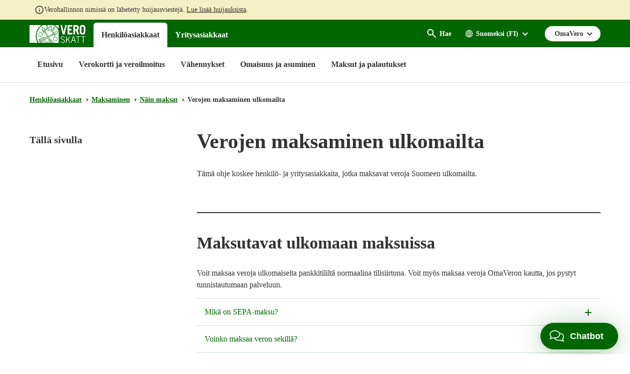

--- FILE ---
content_type: text/html; charset=utf-8
request_url: https://vero.fi/henkiloasiakkaat/maksaminen/nain-maksat/verojen-maksaminen-ulkomailta/
body_size: 27709
content:
<!doctype html>

<html lang="fi">

<head>
    <meta charset="utf-8" />
    <meta http-equiv="X-UA-Compatible" content="IE=edge" />
    <meta name="viewport" content="width=device-width, initial-scale=1" />
    <meta name="msapplication-config" content="none" />
    <base href="https://vero.fi/henkiloasiakkaat/maksaminen/nain-maksat/verojen-maksaminen-ulkomailta/" />
    <title>Verojen maksaminen ulkomailta - vero.fi</title>
        <meta name="description" content="Kun maksat ulkomaisen pankin kautta veroja, maksun saapumisessa Verohallinnon tilille voi kulua aikaa." />
    <meta name="pageID" content="51755" />
    <link rel="canonical" href="https://www.vero.fi/henkiloasiakkaat/maksaminen/nain-maksat/verojen-maksaminen-ulkomailta/" />
    
    <link rel="shortcut icon" type="image/x-icon" href="/static/img/favicons/TaxFi/favicon.ico">

    <link rel="apple-touch-icon" sizes="180x180" href="/static/img/favicons/TaxFi/apple-touch-icon.png">
    <link rel="icon" type="image/png" sizes="32x32" href="/static/img/favicons/TaxFi/favicon-32x32.png">
    <link rel="icon" type="image/png" sizes="16x16" href="/static/img/favicons/TaxFi/favicon-16x16.png">
    <link rel="manifest" href="/static/img/favicons/TaxFi/site.webmanifest">
    <link rel="mask-icon" href="/static/img/favicons/TaxFi/safari-pinned-tab.svg" color="#006600">
    <meta name="msapplication-TileColor" content="#006600">
    <meta name="msapplication-config" content="/static/img/favicons/TaxFi/browserconfig.xml">
    <meta name="theme-color" content="#ffffff">

    
        <link rel="alternate" hreflang="en" href="/en/individuals/payments/paying-taxes/making-payments-from-other-countrie/" />
        <link rel="alternate" hreflang="sv" href="/sv/privatpersoner/betalning/betala-sa-har/betalning-av-skatter-utomland/" />
        <link rel="alternate" hreflang="fi" href="/henkiloasiakkaat/maksaminen/nain-maksat/verojen-maksaminen-ulkomailta/" />

    
    <meta property="og:title" content="Verojen maksaminen ulkomailta"/>
    <meta property="og:type" content="article"/>
    <meta property="og:image" content="https://www.vero.fi/contentassets/4d7ef5502131491da21a7915d78be9f1/nophoto_icon_504x504.png"/>
    <meta property="og:url" content="https://www.vero.fi/henkiloasiakkaat/maksaminen/nain-maksat/verojen-maksaminen-ulkomailta/"/>
    <meta property="og:site_name" content="vero.fi"/>
    <meta property="og:description" content="Kun maksat ulkomaisen pankin kautta veroja, maksun saapumisessa Verohallinnon tilille voi kulua aikaa."/>

    


    <link href="/static/dist/css/tax_fi.c3d5d65f.css" rel="stylesheet">
    
    
    <script type="text/javascript">
        !(function (cfg) { function e() { cfg.onInit && cfg.onInit(i) } var S, u, D, t, n, i, C = window, x = document, w = C.location, I = "script", b = "ingestionendpoint", E = "disableExceptionTracking", A = "ai.device."; "instrumentationKey"[S = "toLowerCase"](), u = "crossOrigin", D = "POST", t = "appInsightsSDK", n = cfg.name || "appInsights", (cfg.name || C[t]) && (C[t] = n), i = C[n] || function (l) { var d = !1, g = !1, f = { initialize: !0, queue: [], sv: "7", version: 2, config: l }; function m(e, t) { var n = {}, i = "Browser"; function a(e) { e = "" + e; return 1 === e.length ? "0" + e : e } return n[A + "id"] = i[S](), n[A + "type"] = i, n["ai.operation.name"] = w && w.pathname || "_unknown_", n["ai.internal.sdkVersion"] = "javascript:snippet_" + (f.sv || f.version), { time: (i = new Date).getUTCFullYear() + "-" + a(1 + i.getUTCMonth()) + "-" + a(i.getUTCDate()) + "T" + a(i.getUTCHours()) + ":" + a(i.getUTCMinutes()) + ":" + a(i.getUTCSeconds()) + "." + (i.getUTCMilliseconds() / 1e3).toFixed(3).slice(2, 5) + "Z", iKey: e, name: "Microsoft.ApplicationInsights." + e.replace(/-/g, "") + "." + t, sampleRate: 100, tags: n, data: { baseData: { ver: 2 } }, ver: 4, seq: "1", aiDataContract: undefined } } var h = -1, v = 0, y = ["js.monitor.azure.com", "js.cdn.applicationinsights.io", "js.cdn.monitor.azure.com", "js0.cdn.applicationinsights.io", "js0.cdn.monitor.azure.com", "js2.cdn.applicationinsights.io", "js2.cdn.monitor.azure.com", "az416426.vo.msecnd.net"], k = l.url || cfg.src; if (k) { if ((n = navigator) && (~(n = (n.userAgent || "").toLowerCase()).indexOf("msie") || ~n.indexOf("trident/")) && ~k.indexOf("ai.3") && (k = k.replace(/(\/)(ai\.3\.)([^\d]*)$/, function (e, t, n) { return t + "ai.2" + n })), !1 !== cfg.cr) for (var e = 0; e < y.length; e++)if (0 < k.indexOf(y[e])) { h = e; break } var i = function (e) { var a, t, n, i, o, r, s, c, p, u; f.queue = [], g || (0 <= h && v + 1 < y.length ? (a = (h + v + 1) % y.length, T(k.replace(/^(.*\/\/)([\w\.]*)(\/.*)$/, function (e, t, n, i) { return t + y[a] + i })), v += 1) : (d = g = !0, o = k, c = (p = function () { var e, t = {}, n = l.connectionString; if (n) for (var i = n.split(";"), a = 0; a < i.length; a++) { var o = i[a].split("="); 2 === o.length && (t[o[0][S]()] = o[1]) } return t[b] || (e = (n = t.endpointsuffix) ? t.location : null, t[b] = "https://" + (e ? e + "." : "") + "dc." + (n || "services.visualstudio.com")), t }()).instrumentationkey || l.instrumentationKey || "", p = (p = p[b]) ? p + "/v2/track" : l.endpointUrl, (u = []).push((t = "SDK LOAD Failure: Failed to load Application Insights SDK script (See stack for details)", n = o, r = p, (s = (i = m(c, "Exception")).data).baseType = "ExceptionData", s.baseData.exceptions = [{ typeName: "SDKLoadFailed", message: t.replace(/\./g, "-"), hasFullStack: !1, stack: t + "\nSnippet failed to load [" + n + "] -- Telemetry is disabled\nHelp Link: https://go.microsoft.com/fwlink/?linkid=2128109\nHost: " + (w && w.pathname || "_unknown_") + "\nEndpoint: " + r, parsedStack: [] }], i)), u.push((s = o, t = p, (r = (n = m(c, "Message")).data).baseType = "MessageData", (i = r.baseData).message = 'AI (Internal): 99 message:"' + ("SDK LOAD Failure: Failed to load Application Insights SDK script (See stack for details) (" + s + ")").replace(/\"/g, "") + '"', i.properties = { endpoint: t }, n)), o = u, c = p, JSON && ((r = C.fetch) && !cfg.useXhr ? r(c, { method: D, body: JSON.stringify(o), mode: "cors" }) : XMLHttpRequest && ((s = new XMLHttpRequest).open(D, c), s.setRequestHeader("Content-type", "application/json"), s.send(JSON.stringify(o)))))) }, a = function (e, t) { g || setTimeout(function () { !t && f.core || i() }, 500), d = !1 }, T = function (e) { var n = x.createElement(I), e = (n.src = e, cfg[u]); return !e && "" !== e || "undefined" == n[u] || (n[u] = e), n.onload = a, n.onerror = i, n.onreadystatechange = function (e, t) { "loaded" !== n.readyState && "complete" !== n.readyState || a(0, t) }, cfg.ld && cfg.ld < 0 ? x.getElementsByTagName("head")[0].appendChild(n) : setTimeout(function () { x.getElementsByTagName(I)[0].parentNode.appendChild(n) }, cfg.ld || 0), n }; T(k) } try { f.cookie = x.cookie } catch (p) { } function t(e) { for (; e.length;)!function (t) { f[t] = function () { var e = arguments; d || f.queue.push(function () { f[t].apply(f, e) }) } }(e.pop()) } var r, s, n = "track", o = "TrackPage", c = "TrackEvent", n = (t([n + "Event", n + "PageView", n + "Exception", n + "Trace", n + "DependencyData", n + "Metric", n + "PageViewPerformance", "start" + o, "stop" + o, "start" + c, "stop" + c, "addTelemetryInitializer", "setAuthenticatedUserContext", "clearAuthenticatedUserContext", "flush"]), f.SeverityLevel = { Verbose: 0, Information: 1, Warning: 2, Error: 3, Critical: 4 }, (l.extensionConfig || {}).ApplicationInsightsAnalytics || {}); return !0 !== l[E] && !0 !== n[E] && (t(["_" + (r = "onerror")]), s = C[r], C[r] = function (e, t, n, i, a) { var o = s && s(e, t, n, i, a); return !0 !== o && f["_" + r]({ message: e, url: t, lineNumber: n, columnNumber: i, error: a, evt: C.event }), o }, l.autoExceptionInstrumented = !0), f }(cfg.cfg), (C[n] = i).queue && 0 === i.queue.length ? (i.queue.push(e), i.trackPageView({})) : e(); })({
                    src: "https://js.monitor.azure.com/scripts/b/ai.3.gbl.min.js",
                    crossOrigin: "anonymous",
                    cfg: {
                        connectionString: "InstrumentationKey=3d9e7c9f-9ff8-4128-9bcd-c17d29611726;IngestionEndpoint=https://westeurope-5.in.applicationinsights.azure.com/;LiveEndpoint=https://westeurope.livediagnostics.monitor.azure.com/",
                        disableCookiesUsage: true
                    }
        });
    </script>

    <script>
    window.jsErrors = [];
    window.onerror = function (errorMessage) { window.jsErrors[window.jsErrors.length] = errorMessage; };
</script>
    
    
    <script type="text/javascript">
        window.askemWA = {
            settings: {
                waApiKey: 's47aKZCsC8XzpMgMgNZfCm',
            }
        };
        var s = document.createElement('script');
        s.src = 'https://cdn.askem.com/plugin/askem.js';

        document.head.appendChild(s);
    </script>

        <link rel="stylesheet" type="text/css" href="https://customer.cludo.com/templates/3183/13517/dist/styles/cludo-search-results.css">
    <script src="/api/localizationeditor/localizationfile/fi?tag=20251217110945" defer></script>
    
</head>

<body class="hierarchicalcontentpage ">
    <div role="region">
        <div style="display: none" aria-hidden="true">
            <svg width="0" height="0" style="position:absolute"><symbol viewBox="0 0 32 32" id="icon-alert" xmlns="http://www.w3.org/2000/svg"><path d="M30.86 25.68 16.52.56a1.13 1.13 0 0 0-2 0L.15 25.68a1.08 1.08 0 0 0 0 1.09 1.13 1.13 0 0 0 1 .55h28.73a1.13 1.13 0 0 0 1-.55 1.08 1.08 0 0 0-.02-1.09zm-13.58-1.54h-3.56v-3.22h3.56zm0-5.63h-3.56V8.85h3.56z"/></symbol><symbol fill="none" viewBox="0 0 20 20" id="icon-alert-v2" xmlns="http://www.w3.org/2000/svg"><path d="M10.003 18.353c-.223 0-.434-.042-.636-.125a1.873 1.873 0 0 1-.552-.354l-6.687-6.688a1.872 1.872 0 0 1-.355-.552A1.645 1.645 0 0 1 1.648 10c0-.223.042-.438.125-.646.084-.208.202-.389.355-.542l6.687-6.687c.167-.167.35-.289.552-.365a1.862 1.862 0 0 1 1.281 0c.209.076.39.198.542.365l6.688 6.687c.166.153.288.334.364.542a1.861 1.861 0 0 1 0 1.281 1.561 1.561 0 0 1-.364.552l-6.688 6.688c-.153.152-.333.27-.542.354a1.724 1.724 0 0 1-.645.125Zm0-1.667L16.69 10 10.003 3.31 3.315 10l6.688 6.687Zm-.834-5.854h1.667v-5H9.169v5Zm.834 2.5c.236 0 .434-.08.593-.24.16-.16.24-.357.24-.593a.807.807 0 0 0-.24-.594.807.807 0 0 0-.593-.24.806.806 0 0 0-.594.24.807.807 0 0 0-.24.594c0 .236.08.434.24.593.16.16.357.24.594.24Z" fill="currentColor"/></symbol><symbol viewBox="0 0 28.8 32" id="icon-arrow-down" xmlns="http://www.w3.org/2000/svg"><path data-name="arrow ic" d="M28.8 15.38h-8.4V0H8.34v15.38H0L14.4 32z"/></symbol><symbol viewBox="0 0 16 16" id="icon-arrow-down-v2" xmlns="http://www.w3.org/2000/svg"><path d="M7 0v12.175l-5.6-5.6L0 8l8 8 8-8-1.4-1.425-5.6 5.6V0H7Z"/></symbol><symbol viewBox="0 0 20 20" id="icon-arrow-forward" xmlns="http://www.w3.org/2000/svg"><g clip-path="url(#axa)"><path d="M9.999 3.333 8.824 4.508l4.65 4.658H3.332v1.667h10.142l-4.65 4.658 1.175 1.175L16.665 10 10 3.333Z"/></g><defs><clipPath id="axa"><path d="M0 0h20v20H0z"/></clipPath></defs></symbol><symbol viewBox="0 0 32 32" id="icon-arrow-up" xmlns="http://www.w3.org/2000/svg"><path d="M32 16.59h-8.06v14.65H8V16.59H0L16 .76z"/></symbol><symbol viewBox="0 0 32 32" id="icon-blog" xmlns="http://www.w3.org/2000/svg"><path d="m16.21 17-3.59 10.48a12 12 0 0 0 7.38-.19 1.12 1.12 0 0 1-.08-.16ZM4 16a12 12 0 0 0 6.75 10.77L5.06 11.11A11.93 11.93 0 0 0 4 16Z"/><path d="M24.08 15.4a6.31 6.31 0 0 0-1-3.3 5.59 5.59 0 0 1-1.18-2.81 2.07 2.07 0 0 1 2-2.12h.16A12 12 0 0 0 6 9.41h.77C8 9.41 10 9.26 10 9.26a.49.49 0 0 1 .08 1s-.65.08-1.37.12l4.35 13 2.62-7.86-1.87-5.11c-.64 0-1.26-.12-1.26-.12a.49.49 0 1 1 .08-1s2 .15 3.16.15 3.19-.15 3.19-.15a.49.49 0 1 1 .08 1s-.65.08-1.37.12L22 23.28l1.2-4a14.67 14.67 0 0 0 .88-3.88Z"/><path d="M16 0a16 16 0 1 0 16 16A16 16 0 0 0 16 0Zm0 29.33A13.33 13.33 0 1 1 29.33 16 13.33 13.33 0 0 1 16 29.33Z"/><path d="M26.51 10.25a9.19 9.19 0 0 1 .08 1.23 11.31 11.31 0 0 1-.89 4.29L22 26.35a12 12 0 0 0 4.49-16.09Z"/></symbol><symbol viewBox="0 0 32 32" id="icon-calendar" xmlns="http://www.w3.org/2000/svg"><path data-name="Kalenteri ic" d="M28.45 3.56h-1.6v3.55h-5.7V3.56h-10.3v3.55h-5.7V3.56h-1.6A3.56 3.56 0 0 0 0 7.11v21.33A3.56 3.56 0 0 0 3.55 32h24.9A3.56 3.56 0 0 0 32 28.44V7.11a3.56 3.56 0 0 0-3.55-3.55Zm0 24.89H3.55V14.22h24.9ZM9.25 0h-2.5v6h2.5Zm16 0h-2.5v6h2.5Z"/></symbol><symbol viewBox="0 0 32 23.9" id="icon-camera" xmlns="http://www.w3.org/2000/svg"><path d="M19.46 7.84a5 5 0 1 0 4.94 5.06v-.06a5 5 0 0 0-4.93-5ZM32 1.72h-6.74L23.58 0h-8.42l-1.69 1.72H0V23.9h32ZM4.54 7.86a1.53 1.53 0 1 1 1.51-1.54 1.51 1.51 0 0 1-1.5 1.53Zm14.92 12.37a7.39 7.39 0 1 1 7.3-7.49v.1a7.34 7.34 0 0 1-7.3 7.39Z"/></symbol><symbol viewBox="0 0 32 32" id="icon-chatbot" xmlns="http://www.w3.org/2000/svg"><g fill="#FFF" fill-rule="nonzero"><path d="M28.035 12.836c.467 1.54.698 3.142.685 4.752a16.83 16.83 0 0 1-.634 4.745 3.966 3.966 0 0 0 3.81-3.952v-1.588a3.967 3.967 0 0 0-3.86-3.957ZM22.37 8.003v-3.26a2.38 2.38 0 0 0-.793-4.625 2.381 2.381 0 0 0-.793 4.625v2.509c-1.53-.538-3.142-.8-4.762-.776a13.753 13.753 0 0 0-4.762.776v-2.51a2.38 2.38 0 1 0-1.588 0v3.261C6.486 9.865 4.91 13.296 4.91 17.588c0 5.272 1.295 9.06 6.35 10.476v3.015a.792.792 0 0 0 1.183.692l5.707-3.207c6.427-.751 8.982-5.046 8.982-10.976 0-4.292-1.575-7.723-4.762-9.585Zm-10.317 5.219c1.38 0 2.381.835 2.381 1.983v.002a.793.793 0 1 1-1.586 0c0-.548-1.588-.548-1.588 0a.794.794 0 0 1-1.588 0c0-1.15 1.002-1.985 2.381-1.985Zm9.88 9.043a13.437 13.437 0 0 1-5.911 1.284 13.429 13.429 0 0 1-5.911-1.284.794.794 0 0 1 .71-1.42c2.966 1.482 7.436 1.482 10.4 0a.794.794 0 1 1 .71 1.42h.002ZM21.577 16a.794.794 0 0 1-.793-.793c0-.548-1.588-.548-1.588 0a.794.794 0 0 1-1.588 0c0-1.149 1.002-1.984 2.381-1.984 1.38 0 2.381.835 2.381 1.984a.794.794 0 0 1-.793.793ZM.148 16.793v1.588a3.966 3.966 0 0 0 3.81 3.952 16.886 16.886 0 0 1-.634-4.745c-.013-1.61.217-3.212.684-4.752a3.968 3.968 0 0 0-3.86 3.957Z"/></g></symbol><symbol fill="none" viewBox="0 0 25 24" id="icon-check-mark" xmlns="http://www.w3.org/2000/svg"><path d="m10.052 18-5.7-5.7 1.425-1.425 4.275 4.275 9.175-9.175L20.652 7.4 10.052 18Z" fill="#fff"/></symbol><symbol viewBox="0 0 32 32" id="icon-chevron-down" xmlns="http://www.w3.org/2000/svg"><path d="M4.11.8A2.22 2.22 0 0 0 1 .51a2.17 2.17 0 0 0-.28.28 3.2 3.2 0 0 0 0 4l13.57 15.73a2.22 2.22 0 0 0 3.13.28 2.17 2.17 0 0 0 .28-.28L31.3 4.8a3.2 3.2 0 0 0 0-4 2.22 2.22 0 0 0-3.13-.28 2.17 2.17 0 0 0-.28.28L16 13.59z"/></symbol><symbol viewBox="0 0 32 32" id="icon-clock" xmlns="http://www.w3.org/2000/svg"><path class="aecls-1" d="M16 0a16 16 0 1 0 16 16A16 16 0 0 0 16 0Zm8 18.67h-9.33V8h2.66v8H24Z" data-name="icon avoinna"/></symbol><symbol viewBox="0 0 32 32" id="icon-close" xmlns="http://www.w3.org/2000/svg"><path d="M30.8 25.7 21.4 16l9.4-9.7c1.6-1.5 1.6-3.8 0-5.2-1.6-1.4-4.2-1.4-5.8 0l-9 9.3-9-9.3C5.4-.3 2.8-.3 1.2 1.1c-1.6 1.5-1.6 3.8 0 5.2l9.4 9.7-9.4 9.7c-1.6 1.5-1.6 3.8 0 5.2 1.6 1.4 4.2 1.4 5.8 0l9-9.3 9 9.3c1.6 1.4 4.2 1.4 5.8 0 1.6-1.4 1.6-3.8 0-5.2z"/></symbol><symbol viewBox="0 0 24 24" id="icon-close-v2" xmlns="http://www.w3.org/2000/svg"><path d="M19 6.41 17.59 5 12 10.59 6.41 5 5 6.41 10.59 12 5 17.59 6.41 19 12 13.41 17.59 19 19 17.59 13.41 12 19 6.41Z"/>/&gt;</symbol><symbol viewBox="0 0 32 38" id="icon-document" xmlns="http://www.w3.org/2000/svg"><path data-name="icon asiakirjat" d="M0 38h32V0H0ZM4 8h10V6H4Zm0 4h14v-2H4Zm0 4h12v-2H4Zm0 4h24v-2H4Zm0 4h24v-2H4Zm0 4h24v-2H4Zm0 4h24v-2H4Z" style="fill:currentColor;fill-rule:evenodd"/></symbol><symbol viewBox="0 0 20 20" id="icon-earth" xmlns="http://www.w3.org/2000/svg"><path d="M10 3a7.506 7.506 0 0 0-7.5 7.5c0 4.063 3.243 7.377 7.279 7.493.072.008.147.007.221.007.074 0 .149 0 .221-.007 4.036-.116 7.279-3.43 7.279-7.493C17.5 6.363 14.137 3 10 3Zm-.429.937v2.92H7.516c.13-.426.28-.824.448-1.172C8.431 4.723 9 4.136 9.572 3.937Zm.858 0c.571.2 1.14.787 1.607 1.748.168.348.318.747.448 1.172H10.43v-2.92Zm-2.565.275a6.002 6.002 0 0 0-.676 1.098c-.225.463-.42.987-.576 1.547h-2.17a6.652 6.652 0 0 1 3.422-2.645Zm4.272 0a6.65 6.65 0 0 1 3.422 2.645h-2.17a9.342 9.342 0 0 0-.575-1.547 6 6 0 0 0-.677-1.098ZM3.973 7.714h2.438a14.089 14.089 0 0 0-.255 2.357H3.371a6.605 6.605 0 0 1 .602-2.357Zm3.315 0h2.283v2.357H7.013c.026-.836.118-1.633.275-2.357Zm3.14 0h2.284c.157.724.249 1.52.275 2.357h-2.558V7.714Zm3.161 0h2.438c.335.725.55 1.519.602 2.357h-2.785a14.103 14.103 0 0 0-.255-2.357ZM3.371 10.928h2.785c.023.828.108 1.623.255 2.358H3.967a6.612 6.612 0 0 1-.596-2.357Zm3.643 0h2.558v2.358H7.288a13.029 13.029 0 0 1-.274-2.357Zm3.415 0h2.558a13.02 13.02 0 0 1-.275 2.358H10.43v-2.357Zm3.415 0h2.785a6.608 6.608 0 0 1-.596 2.358H13.59c.147-.735.231-1.53.255-2.357Zm-9.402 3.215h2.17c.156.56.35 1.076.575 1.54.2.413.428.788.684 1.112a6.656 6.656 0 0 1-3.429-2.652Zm3.074 0H9.57v2.926c-.571-.2-1.14-.8-1.607-1.761a8.214 8.214 0 0 1-.448-1.165Zm2.913 0h2.055c-.13.425-.28.817-.448 1.165-.466.962-1.036 1.56-1.607 1.761v-2.926Zm2.96 0h2.169a6.657 6.657 0 0 1-3.428 2.652 6.08 6.08 0 0 0 .683-1.112c.224-.464.419-.98.575-1.54Z"/></symbol><symbol id="icon-ec-article" viewBox="0 0 24.39 32" xmlns="http://www.w3.org/2000/svg"><defs><style>.agcls-1{fill:#ea2387}</style></defs><g id="agArtikkeli"><path class="agcls-1" d="M24.39 8.3v-.06a.14.14 0 0 0 0-.06.14.14 0 0 0 0-.06V8L16.55.21H.76A.77.77 0 0 0 0 .75v30.49a.76.76 0 0 0 .76.76h22.87a.76.76 0 0 0 .76-.76V8.3Zm-7.62-5.71 5 5h-5ZM1.52 30.48v-29h13.72v6.89a.77.77 0 0 0 .76.77h6.86v21.34Z"/><path class="agcls-1" d="M6.48 11h5.71a.76.76 0 1 0 0-1.52H6.48a.76.76 0 1 0 0 1.52ZM17.91 17.14H6.48a.76.76 0 1 0 0 1.52h11.43a.76.76 0 0 0 0-1.52ZM17.91 13.33H6.48a.76.76 0 0 0 0 1.52h11.43a.76.76 0 0 0 0-1.52ZM17.91 21H6.48a.76.76 0 0 0 0 1.52h11.43a.76.76 0 0 0 0-1.52Z"/></g></symbol><symbol id="icon-efile" viewBox="0 0 49.23 32" xmlns="http://www.w3.org/2000/svg"><defs><style>.ahcls-1{fill:#f93}</style></defs><g id="ahLayer_2" data-name="Layer 2"><g id="ahLayer_1-2" data-name="Layer 1-2"><path class="ahcls-1" d="M0 29.54h49.23V32H0zM2.46 0v27.08h44.31V0Zm28.65 14.9h-8.59a3.15 3.15 0 0 0 1 1.83 3 3 0 0 0 2 .66A3.85 3.85 0 0 0 28.75 16l2 2.34a5.55 5.55 0 0 1-2.29 1.77 7.59 7.59 0 0 1-3.18.66 7.11 7.11 0 0 1-5.17-1.9 6.54 6.54 0 0 1-2-5v-.36a8.5 8.5 0 0 1 .78-3.75 5.69 5.69 0 0 1 2.31-2.52 6.82 6.82 0 0 1 3.59-.89 6 6 0 0 1 4.61 1.81 7.11 7.11 0 0 1 1.69 5.06Z"/><path class="ahcls-1" d="M24.77 9.68c-1.26 0-2 .84-2.25 2.51h4.38v-.33a2.16 2.16 0 0 0-.55-1.61 2.08 2.08 0 0 0-1.58-.57Z"/></g></g></symbol><symbol viewBox="0 0 32 24" id="icon-envelope" xmlns="http://www.w3.org/2000/svg"><path data-name="icon postiosoite" class="aicls-1" d="M16 13 0 0h32Zm-7.23-2.48L0 3.42v16.66Zm14.46 0L32 20.08V3.42Zm-2.07 1.68L16 16.38l-5.16-4.18L0 24h32L21.16 12.2Z"/></symbol><symbol viewBox="0 0 36.5 32" id="icon-error" xmlns="http://www.w3.org/2000/svg"><path d="M36.31 29.82 19.5.73a1.44 1.44 0 0 0-2.5 0L.2 29.82A1.45 1.45 0 0 0 1.45 32H35a1.46 1.46 0 0 0 1.31-2.18ZM20.08 26.7a.73.73 0 0 1-.73.73h-2.2a.73.73 0 0 1-.73-.73v-2.2a.73.73 0 0 1 .73-.73h2.2a.73.73 0 0 1 .73.73Zm0-5.49a.73.73 0 0 1-.73.73h-2.2a.73.73 0 0 1-.73-.73V9.88a.73.73 0 0 1 .73-.73h2.2a.73.73 0 0 1 .73.73Z"/></symbol><symbol viewBox="0 0 32 32" id="icon-facebook" xmlns="http://www.w3.org/2000/svg"><path data-name="Facebook ic" d="M16 0a16 16 0 1 0 16 16A16 16 0 0 0 16 0zm3.79 11.05h-2.4a.81.81 0 0 0-.61.88v1.74h3v2.47h-3v7.44h-2.84v-7.44h-2.58v-2.47h2.58v-1.46a3.57 3.57 0 0 1 3.35-3.79h2.5z"/></symbol><symbol viewBox="0 0 32 29.33" id="icon-fax" xmlns="http://www.w3.org/2000/svg"><path class="ajcls-1" d="m20 16.35-1.24.66c-3.34 1.65-9-9-5.79-10.85l1.24-.67L16 8.76l-1.24.66c-1 .57 1.3 4.84 2.31 4.32l1.23-.66Zm12-3v16H0v-16h5.33V0H19.1c2 0 7.57 6.47 7.57 8v5.3Zm-8-4.53c0-1.79-3-2-4.33-1.64.6-1.08.4-4.5-1.45-4.5H8V20h16Z" data-name="icon fax"/></symbol><symbol fill="none" viewBox="0 0 18 13" id="icon-filter" xmlns="http://www.w3.org/2000/svg"><path d="M3.625 12.834.667 9.875 1.834 8.71l1.77 1.77 3.542-3.541 1.167 1.187-4.688 4.709Zm0-6.667L.667 3.209l1.167-1.167 1.77 1.77L7.146.272l1.167 1.188-4.688 4.708Zm6.209 5V9.5h7.5v1.667h-7.5Zm0-6.667V2.833h7.5V4.5h-7.5Z" fill="#fff"/></symbol><symbol viewBox="0 0 72 85.5" id="icon-forms" xmlns="http://www.w3.org/2000/svg"><g data-name="Layer 2"><path d="M0 0v85.5h72V0Zm63 72H9v-4.5h54Zm0-9H9v-4.5h54Zm0-9H9v-4.5h54Zm0-9H9v-4.5h54Zm-27-9H9v-4.5h27Zm4.5-9H9v-4.5h31.5Zm-9-9H9v-4.5h22.5Z" data-name="Layer 1"/></g></symbol><symbol viewBox="0 0 32 32" style="enable-background:new 0 0 32 32" xml:space="preserve" id="icon-home" xmlns="http://www.w3.org/2000/svg"><path d="M31.6 16.5 17.3 2.6c-.7-.7-1.9-.7-2.6-.1l-.1.1L.4 16.5c-.7.7-.4 1.4.6 1.4h3v10.7c0 .7 0 1.4 1.5 1.4h6.9V19.2h7.2V30h7.3c1.1 0 1.1-.6 1.1-1.4V17.9h3c1 0 1.3-.7.6-1.4z"/></symbol><symbol viewBox="0 0 32 32" id="icon-info" xmlns="http://www.w3.org/2000/svg"><path d="M16 0a16 16 0 1 0 16 16A16 16 0 0 0 16 0Zm1.8 24.28a.72.72 0 0 1-.72.72h-2.16a.72.72 0 0 1-.72-.72V13.12a.72.72 0 0 1 .72-.72h2.16a.72.72 0 0 1 .72.72Zm0-14.4a.72.72 0 0 1-.72.72h-2.16a.72.72 0 0 1-.72-.72V7.72a.72.72 0 0 1 .72-.72h2.16a.72.72 0 0 1 .72.72Z"/></symbol><symbol fill="none" viewBox="0 0 24 24" id="icon-info-green" xmlns="http://www.w3.org/2000/svg"><path d="M11 17h2v-6h-2v6Zm1-8c.283 0 .52-.096.713-.287A.967.967 0 0 0 13 8a.967.967 0 0 0-.287-.713A.968.968 0 0 0 12 7a.968.968 0 0 0-.713.287A.967.967 0 0 0 11 8c0 .283.096.52.287.713.192.191.43.287.713.287Zm0 13a9.738 9.738 0 0 1-3.9-.788 10.099 10.099 0 0 1-3.175-2.137c-.9-.9-1.612-1.958-2.137-3.175A9.738 9.738 0 0 1 2 12c0-1.383.263-2.683.788-3.9a10.099 10.099 0 0 1 2.137-3.175c.9-.9 1.958-1.612 3.175-2.137A9.738 9.738 0 0 1 12 2c1.383 0 2.683.263 3.9.788a10.098 10.098 0 0 1 3.175 2.137c.9.9 1.613 1.958 2.137 3.175A9.738 9.738 0 0 1 22 12a9.738 9.738 0 0 1-.788 3.9 10.098 10.098 0 0 1-2.137 3.175c-.9.9-1.958 1.613-3.175 2.137A9.738 9.738 0 0 1 12 22Zm0-2c2.233 0 4.125-.775 5.675-2.325C19.225 16.125 20 14.233 20 12c0-2.233-.775-4.125-2.325-5.675C16.125 4.775 14.233 4 12 4c-2.233 0-4.125.775-5.675 2.325C4.775 7.875 4 9.767 4 12c0 2.233.775 4.125 2.325 5.675C7.875 19.225 9.767 20 12 20Z" fill="#060"/></symbol><symbol fill="none" viewBox="0 0 20 20" id="icon-info-medium" xmlns="http://www.w3.org/2000/svg"><path d="M.832 17.5 9.999 1.665l9.166 15.833H.832Zm2.875-1.667H16.29L10 4.999 3.707 15.833Zm6.292-.834c.236 0 .434-.08.593-.24.16-.159.24-.357.24-.593a.806.806 0 0 0-.24-.594.806.806 0 0 0-.593-.24.806.806 0 0 0-.594.24.806.806 0 0 0-.24.594c0 .236.08.434.24.594.16.16.358.24.594.24Zm-.834-2.5h1.667V8.333H9.165v4.166Z" fill="currentColor"/></symbol><symbol fill="none" viewBox="0 0 20 20" id="icon-info-v2" xmlns="http://www.w3.org/2000/svg"><path d="M9.168 14.166h1.667v-5H9.168v5Zm.833-6.667c.236 0 .434-.08.594-.24.16-.159.24-.357.24-.593a.806.806 0 0 0-.24-.594.807.807 0 0 0-.594-.24.806.806 0 0 0-.593.24.806.806 0 0 0-.24.594c0 .236.08.434.24.594.16.16.357.24.593.24Zm0 10.834a8.115 8.115 0 0 1-3.25-.657 8.415 8.415 0 0 1-2.646-1.78 8.416 8.416 0 0 1-1.78-2.647A8.114 8.114 0 0 1 1.667 10c0-1.152.219-2.236.656-3.25a8.415 8.415 0 0 1 1.781-2.645 8.415 8.415 0 0 1 2.646-1.782 8.115 8.115 0 0 1 3.25-.656c1.153 0 2.236.219 3.25.656a8.415 8.415 0 0 1 2.646 1.782 8.416 8.416 0 0 1 1.781 2.645 8.115 8.115 0 0 1 .657 3.25 8.114 8.114 0 0 1-.657 3.25 8.416 8.416 0 0 1-1.78 2.646 8.415 8.415 0 0 1-2.647 1.781 8.115 8.115 0 0 1-3.25.657Zm0-1.667c1.861 0 3.438-.646 4.73-1.938 1.291-1.291 1.937-2.867 1.937-4.729 0-1.86-.646-3.437-1.938-4.729-1.291-1.291-2.868-1.937-4.729-1.937-1.86 0-3.437.646-4.729 1.937C3.98 6.562 3.335 8.138 3.335 10c0 1.86.645 3.437 1.937 4.729 1.292 1.291 2.868 1.937 4.73 1.937Z" fill="#333"/></symbol><symbol viewBox="0 0 32 32" id="icon-instagram" xmlns="http://www.w3.org/2000/svg"><ellipse cx="16.02" cy="15.96" rx="3.61" ry="3.5"/><path d="M20.36 8.89h1.94a.81.81 0 0 1 .81.8v1.93a.81.81 0 0 1-.81.81h-1.94a.81.81 0 0 1-.81-.81V9.7a.81.81 0 0 1 .81-.81zm.97 7.35a5.52 5.52 0 1 1-10.81-1.57H8.89v7.73a.72.72 0 0 0 .72.72H22a.72.72 0 0 0 .72-.72v-7.73H21.1a5.48 5.48 0 0 1 .23 1.57z"/><path d="M16 0a16 16 0 1 0 16 16A16 16 0 0 0 16 0zm7 24.89H9.42a2.32 2.32 0 0 1-2.31-2.31V9.42a2.32 2.32 0 0 1 2.31-2.31H23a2.32 2.32 0 0 1 2.31 2.31v13.16A2.32 2.32 0 0 1 23 24.89z"/></symbol><symbol viewBox="0 0 16.75 31.91" id="icon-instructions" xmlns="http://www.w3.org/2000/svg"><path d="m15.39 5.59-4.56.49a2.81 2.81 0 0 0-.72-1.88 2.5 2.5 0 0 0-1.82-.65 2.51 2.51 0 0 0-1.64.47 1.4 1.4 0 0 0-.57 1.08 2.22 2.22 0 0 0 .76 1.56 34.65 34.65 0 0 0 3.41 2.35 42.58 42.58 0 0 1 3.82 2.66 8.26 8.26 0 0 1 2.06 2.4 5.52 5.52 0 0 1 .63 2.63 5.63 5.63 0 0 1-.76 2.85 7.54 7.54 0 0 1-2.27 2.4 6.49 6.49 0 0 1 1.52 2 5.15 5.15 0 0 1 .49 2.23 5.32 5.32 0 0 1-1.84 4.07 7.69 7.69 0 0 1-5.3 1.7 8.07 8.07 0 0 1-5.31-1.65A6.58 6.58 0 0 1 .9 25.88l4.55-.55a4 4 0 0 0 1.14 2.25 3 3 0 0 0 2.12.76 2.53 2.53 0 0 0 1.74-.57 1.82 1.82 0 0 0 .65-1.39 1.94 1.94 0 0 0-.62-1.4 43.48 43.48 0 0 0-4.42-3 19 19 0 0 1-4.94-4A6 6 0 0 1 0 14.38a6.3 6.3 0 0 1 .75-3 5.78 5.78 0 0 1 2.33-2.32 6.64 6.64 0 0 1-1.26-1.82 4.56 4.56 0 0 1-.42-1.9 4.88 4.88 0 0 1 1.75-3.79A7.2 7.2 0 0 1 8.07 0a7.79 7.79 0 0 1 5.12 1.55 6.1 6.1 0 0 1 2.2 4.04Zm-4.16 14.3a6 6 0 0 0 1.09-1.27 2.41 2.41 0 0 0 .35-1.17 2.09 2.09 0 0 0-.38-1.13 9.71 9.71 0 0 0-2.09-1.83L5.67 11.2a3.33 3.33 0 0 0-1 .95 2.23 2.23 0 0 0-.43 1.31c0 1.12.75 2.18 2.24 3.19Z"/></symbol><symbol viewBox="0 0 31.99 20.68" id="icon-letter" xmlns="http://www.w3.org/2000/svg"><path data-name="Sposti ic" d="m1.05 1.94 13.33 7.18a3.83 3.83 0 0 0 3.22 0l13.33-7.18c.87-.47 1.69-1.94.09-1.94H.99c-1.62 0-.8 1.47.06 1.94zm30.24 3.57-13.7 7.18a3.83 3.83 0 0 1-3.22 0L.68 5.5c-.69-.36-.69.06-.69.39v13.08a2.08 2.08 0 0 0 1.76 1.71h28.47a2.08 2.08 0 0 0 1.77-1.71V5.89c0-.33 0-.75-.69-.39z"/></symbol><symbol viewBox="0 0 32 32" id="icon-linkedin" xmlns="http://www.w3.org/2000/svg"><path data-name="Linkedin ic" d="M16 0a16 16 0 1 0 16 16A16 16 0 0 0 16 0zm-3.91 22.63H8.85V12.2h3.24zm-1.64-11.7a1.62 1.62 0 1 1 .13 0zm13.47 11.7h-3.24v-5.78c0-1.35-.47-2.26-1.64-2.26a1.79 1.79 0 0 0-1.67 1.22 2.36 2.36 0 0 0-.11.8v6H14v-7.1c0-1.3 0-2.39-.08-3.33h2.81l.15 1.45H17A3.74 3.74 0 0 1 20.18 12c2.13 0 3.73 1.43 3.73 4.5v6.16z"/></symbol><symbol viewBox="0 0 24 32" id="icon-lock" xmlns="http://www.w3.org/2000/svg"><path data-name="icon lock" d="M20 13.33V8A8 8 0 0 0 4 8v5.33H0V32h24V13.33Zm-13.33 0V8a5.33 5.33 0 1 1 10.66 0v5.33Z"/></symbol><symbol fill="none" viewBox="0 0 24 24" id="icon-lock-blue" xmlns="http://www.w3.org/2000/svg"><path d="M12.2 3C9.319 3 7.16 5.159 7.16 8.04v1.44h2.16V8.04c0-1.798 1.44-2.88 2.88-2.88s2.88 1.081 2.88 2.88v1.44h2.16V8.04C17.24 5.159 15.082 3 12.2 3Zm6.48 6.48H5.72c-.72 0-.72 0-.72.72v10.08c0 .72 0 .72.72.72h12.96c.72 0 .72 0 .72-.72V10.2c0-.72 0-.72-.72-.72Z" fill="#316094"/></symbol><symbol fill="none" viewBox="0 0 24 24" id="icon-lock-v2" xmlns="http://www.w3.org/2000/svg"><path d="M12.2 3C9.319 3 7.16 5.159 7.16 8.04v1.44h2.16V8.04c0-1.798 1.44-2.88 2.88-2.88s2.88 1.081 2.88 2.88v1.44h2.16V8.04C17.24 5.159 15.082 3 12.2 3Zm6.48 6.48H5.72c-.72 0-.72 0-.72.72v10.08c0 .72 0 .72.72.72h12.96c.72 0 .72 0 .72-.72V10.2c0-.72 0-.72-.72-.72Z" fill="#060"/></symbol><symbol fill="none" viewBox="0 0 25 24" id="icon-lock-white" xmlns="http://www.w3.org/2000/svg"><path d="M12.7 3C9.819 3 7.66 5.16 7.66 8.04v1.44h2.16V8.04c0-1.798 1.44-2.88 2.88-2.88s2.88 1.082 2.88 2.88v1.44h2.16V8.04C17.74 5.16 15.582 3 12.7 3Zm6.48 6.48H6.22c-.72 0-.72 0-.72.72v10.08c0 .72 0 .72.72.72h12.96c.72 0 .72 0 .72-.72V10.2c0-.72 0-.72-.72-.72Z" fill="#fff"/></symbol><symbol fill="none" viewBox="0 0 19 16" id="icon-menu" xmlns="http://www.w3.org/2000/svg"><path d="M.5 16v-2.667h18V16H.5Zm0-6.667V6.667h18v2.666H.5Zm0-6.666V0h18v2.667H.5Z" fill="#060"/></symbol><symbol fill="none" viewBox="0 0 32 29" id="icon-menu-blue" xmlns="http://www.w3.org/2000/svg"><path d="M0 28.444v-4.74h32v4.74H0Zm0-11.851v-4.741h32v4.74H0ZM0 4.74V0h32v4.74H0Z" fill="#316094"/></symbol><symbol fill="none" viewBox="0 0 32 28" id="icon-menu-close" xmlns="http://www.w3.org/2000/svg"><path d="M30 2.82 27.18 0 16 11.18 4.82 0 2 2.82 13.18 14 2 25.18 4.82 28 16 16.82 27.18 28 30 25.18 18.82 14 30 2.82Z" fill="#060"/></symbol><symbol fill="none" viewBox="0 0 32 28" id="icon-menu-close-blue" xmlns="http://www.w3.org/2000/svg"><path d="M30 2.82 27.18 0 16 11.18 4.82 0 2 2.82 13.18 14 2 25.18 4.82 28 16 16.82 27.18 28 30 25.18 18.82 14 30 2.82Z" fill="#316094"/></symbol><symbol fill="none" viewBox="0 0 16 10" id="icon-menu-mobile" xmlns="http://www.w3.org/2000/svg"><path d="M3.833 2.5V.833H15.5V2.5H3.833Zm0 3.333V4.168H15.5v1.667H3.833Zm0 3.334V7.5H15.5v1.667H3.833ZM1.333 2.5a.806.806 0 0 1-.593-.24.806.806 0 0 1-.24-.593c0-.236.08-.434.24-.594.16-.16.357-.24.593-.24s.434.08.594.24c.16.16.24.358.24.594s-.08.434-.24.594a.806.806 0 0 1-.594.24Zm0 3.333a.806.806 0 0 1-.593-.24A.806.806 0 0 1 .5 5c0-.236.08-.434.24-.594.16-.16.357-.24.593-.24s.434.08.594.24c.16.16.24.358.24.594s-.08.434-.24.594a.806.806 0 0 1-.594.24Zm0 3.334a.806.806 0 0 1-.593-.24.806.806 0 0 1-.24-.593c0-.237.08-.435.24-.594.16-.16.357-.24.593-.24s.434.08.594.24c.16.16.24.357.24.594 0 .236-.08.434-.24.593a.806.806 0 0 1-.594.24Z" fill="#fff"/></symbol><symbol fill="none" viewBox="0 0 26 26" id="icon-minus" xmlns="http://www.w3.org/2000/svg"><path d="M11.916 14.084h-6.5v-2.167h6.5V5.083v6.834h8.667v2.167h-6.5v6.832-6.832Z" fill="#333"/></symbol><symbol fill="none" viewBox="0 0 26 26" id="icon-minus-green" xmlns="http://www.w3.org/2000/svg"><path d="M11.916 14.084h-6.5v-2.167h6.5V5.083v6.834h8.667v2.167h-6.5v6.832-6.832Z" fill="#060"/></symbol><symbol viewBox="0 0 32 32" id="icon-outline-facebook" xmlns="http://www.w3.org/2000/svg"><path d="M19.2 0c-4.2.3-7.3 3.8-7 8v3.1H6.7v5.2h5.4V32h6V16.3h6.3v-5.2h-6.3V7.4c-.1-.9.5-1.7 1.3-1.9h5.1V0h-5.3z"/></symbol><symbol viewBox="0 0 32 32" id="icon-outline-linkedin" xmlns="http://www.w3.org/2000/svg"><path d="M1.1 9.2h6.6v21.2H1.1zm30.6 21.1V17.9c0-6.2-3.2-9.1-7.6-9.1-2.6-.1-5 1.2-6.5 3.3h-.2l-.3-2.9h-5.7c.2 1.9.2 4.1.2 6.8v14.4h6.6V18.1c0-.6.1-1.1.2-1.6.5-1.5 1.8-2.5 3.4-2.5 2.4 0 3.3 1.8 3.3 4.6v11.7h6.6zM4.6 0C2.8-.1 1.3 1.3 1.2 3.2s1.3 3.3 3.2 3.4h.3c1.7-.1 3.1-1.4 3.2-3.2C7.8 1.6 6.4.1 4.6 0z"/></symbol><symbol viewBox="0 0 32 32" id="icon-outline-twitter" xmlns="http://www.w3.org/2000/svg"><path d="M31 4.1c-1.2.7-2.6 1.3-4 1.5-1.2-1.3-2.9-2-4.6-2.1-3.5 0-6.4 2.8-6.4 6.3 0 .5 0 1 .2 1.4C11 11.1 6.2 8.7 3 4.7c-1.7 2.9-.8 6.6 2 8.5-1 0-2-.3-2.9-.8 0 3 2.1 5.6 5.1 6.2-.5.2-1.1.2-1.7.2H4.3c.8 2.6 3.2 4.4 5.9 4.4C8 25 5.3 26 2.4 26H.9c2.9 1.8 6.2 2.8 9.5 2.8 10 .1 18.2-8 18.3-18V10c1.3-1 2.4-2 3.2-3.3-1.2.5-2.4.8-3.7 1 1.4-.8 2.4-2.1 2.8-3.6z"/></symbol><symbol viewBox="0 0 21.33 32" id="icon-phone" xmlns="http://www.w3.org/2000/svg"><path class="aocls-1" d="m21.33 30.16-4.7-9.06-2.75 1.35c-3 1.45-9.06-10.43-6.14-12l2.77-1.37L5.86 0 3.05 1.39c-9.6 5 5.64 34.64 15.47 30.15Z" data-name="icon puhelinnumero"/></symbol><symbol viewBox="0 0 23.27 32" id="icon-pin" xmlns="http://www.w3.org/2000/svg"><path data-name="icon kayntiosoite" class="apcls-1" d="M11.64 6.05a5.19 5.19 0 1 1-5.17 5.19 5.18 5.18 0 0 1 5.17-5.19m0-6A11.66 11.66 0 0 0 0 11.68a9 9 0 0 0 1.73 5.62L11.64 32l9.91-14.7a9 9 0 0 0 1.73-5.62A11.66 11.66 0 0 0 11.64 0"/></symbol><symbol fill="none" viewBox="0 0 26 26" id="icon-plus" xmlns="http://www.w3.org/2000/svg"><path d="M11.916 14.084h-6.5v-2.167h6.5v-6.5h2.167v6.5h6.5v2.167h-6.5v6.5h-2.167v-6.5Z" fill="#333"/></symbol><symbol fill="none" viewBox="0 0 26 26" id="icon-plus-green" xmlns="http://www.w3.org/2000/svg"><path d="M11.916 14.084h-6.5v-2.167h6.5v-6.5h2.167v6.5h6.5v2.167h-6.5v6.5h-2.167v-6.5Z" fill="#060"/></symbol><symbol viewBox="0 0 32 32" id="icon-search" xmlns="http://www.w3.org/2000/svg"><path d="m31.3 27.1-7.7-7.7c1.2-2 1.8-4.2 1.8-6.5C25.3 5.8 19.6.1 12.5 0 5.6 0 0 5.6 0 12.5c.1 7.1 5.8 12.8 12.9 12.9 2.2 0 4.4-.6 6.3-1.7l7.7 7.7c.7.8 2 .8 2.7 0l1.9-1.9c.6-.7.6-1.7-.1-2.3l-.1-.1zM3.8 12.5c0-4.8 3.9-8.7 8.7-8.7 4.9.1 8.9 4.1 9.1 9 0 4.8-3.9 8.7-8.7 8.7-4.9-.1-8.9-4-9.1-9z"/></symbol><symbol viewBox="0 0 20 20" id="icon-search-v2" xmlns="http://www.w3.org/2000/svg"><path d="m16.333 17.5-5.25-5.25a5.08 5.08 0 0 1-3.167 1.083c-1.513 0-2.794-.524-3.843-1.573C3.024 10.712 2.5 9.43 2.5 7.917c0-1.514.524-2.795 1.573-3.844S6.403 2.5 7.917 2.5c1.514 0 2.795.524 3.843 1.573 1.049 1.049 1.573 2.33 1.573 3.844a5.08 5.08 0 0 1-1.083 3.166l5.25 5.25-1.167 1.167Zm-8.416-5.833c1.041 0 1.927-.365 2.656-1.094.73-.73 1.094-1.615 1.094-2.656 0-1.042-.365-1.927-1.094-2.657-.73-.729-1.615-1.093-2.656-1.093-1.042 0-1.927.364-2.657 1.093-.729.73-1.093 1.615-1.093 2.657 0 1.041.364 1.927 1.093 2.656.73.73 1.615 1.094 2.657 1.094Z"/></symbol><symbol viewBox="0 0 32 32" id="icon-snapchat" xmlns="http://www.w3.org/2000/svg"><path d="M16 0a16 16 0 1 0 16 16A16 16 0 0 0 16 0zm10.3 21.55c-.12.29-.68.7-2.62 1-.16 0-.22.23-.32.66 0 .16-.07.31-.12.48a.26.26 0 0 1-.28.21 2.43 2.43 0 0 1-.44-.05 5.78 5.78 0 0 0-1.17-.12 5.18 5.18 0 0 0-.84.07 4 4 0 0 0-1.6.82 4.52 4.52 0 0 1-2.77 1.09h-.26a4.52 4.52 0 0 1-2.77-1.09 4 4 0 0 0-1.6-.82 5.17 5.17 0 0 0-.82-.07 5.75 5.75 0 0 0-1.16.13 2.56 2.56 0 0 1-.44.06.28.28 0 0 1-.3-.22c0-.16-.08-.32-.12-.48-.09-.4-.15-.64-.32-.67-1.94-.3-2.5-.71-2.62-1a.37.37 0 0 1 0-.12.22.22 0 0 1 .18-.23c3-.49 4.32-3.56 4.38-3.67a1.14 1.14 0 0 0 .11-1c-.2-.48-.89-.69-1.33-.84l-.29-.1c-.89-.35-1-.71-.92-.89a.83.83 0 0 1 .83-.52.57.57 0 0 1 .24 0 2.57 2.57 0 0 0 1.06.28.89.89 0 0 0 .64-.2v-.63a10.4 10.4 0 0 1 .25-4.16 5.4 5.4 0 0 1 5-3.24h.42a5.4 5.4 0 0 1 5 3.24 10.48 10.48 0 0 1 .25 4.16v.64a.85.85 0 0 0 .58.2 2.67 2.67 0 0 0 1-.28.76.76 0 0 1 .31-.06 1 1 0 0 1 .36.07.66.66 0 0 1 .5.54c0 .2-.16.52-.93.82l-.29.1c-.44.14-1.11.35-1.33.84a1.14 1.14 0 0 0 .15 1c.05.13 1.39 3.18 4.38 3.67a.22.22 0 0 1 .18.23.36.36 0 0 1-.16.15z"/></symbol><symbol viewBox="0 0 32 32" id="icon-soundcloud" xmlns="http://www.w3.org/2000/svg"><path d="M16 0a16 16 0 1 0 16 16A16 16 0 0 0 16 0ZM6 19.45a2.78 2.78 0 0 1-.91-2.09A2.65 2.65 0 0 1 6 15.27Zm1.82.55a3.1 3.1 0 0 1-.91-.09v-5.18a3.8 3.8 0 0 1 .91-.09Zm1.82 0h-.91v-5.09L9 15a4.41 4.41 0 0 1 .64-1.36Zm1.81 0h-.9v-7.27a7.89 7.89 0 0 1 .9-.55Zm1.82 0h-.91v-8a1.56 1.56 0 0 1 .91 0Zm1.82 0h-.91v-7.73l.37.18a6.32 6.32 0 0 1 .54-.81Zm9.18 0H16v-9.18a4.24 4.24 0 0 1 2.55-.82 4.84 4.84 0 0 1 4.63 4.64 2.67 2.67 0 0 1 3.73 2.54A2.74 2.74 0 0 1 24.27 20Z"/></symbol><symbol viewBox="0 0 32 32" id="icon-sun" xmlns="http://www.w3.org/2000/svg"><path class="arcls-1" d="M5.43 17.33H0v-2.66h5.43a8.89 8.89 0 0 0 0 2.66Zm4-9.75-3.8-3.84-1.89 1.89 3.85 3.84a10.51 10.51 0 0 1 1.88-1.89Zm15 1.89 3.84-3.84-1.9-1.89-3.84 3.84a11.27 11.27 0 0 1 1.89 1.89ZM16 5.33a9.68 9.68 0 0 1 1.33.1V0h-2.66v5.43a9.68 9.68 0 0 1 1.33-.1Zm0 21.34a9.68 9.68 0 0 1-1.33-.1V32h2.66v-5.43a9.68 9.68 0 0 1-1.33.1Zm10.57-12a8.89 8.89 0 0 1 0 2.66H32v-2.66Zm-4 9.75 3.84 3.84 1.89-1.89-3.84-3.84a10.9 10.9 0 0 1-1.93 1.89ZM7.58 22.53l-3.84 3.84 1.89 1.88 3.84-3.84a10.85 10.85 0 0 1-1.89-1.88ZM16 8a8 8 0 1 0 8 8 8 8 0 0 0-8-8Z" data-name="icon avoinna-kesalla"/></symbol><symbol fill="none" viewBox="0 0 24 24" id="icon-thumbsup" xmlns="http://www.w3.org/2000/svg"><path d="M18 21H8V8l7-7 1.25 1.25c.117.117.212.275.288.475.075.2.112.392.112.575v.35L15.55 8H21c.533 0 1 .2 1.4.6.4.4.6.867.6 1.4v2a2.04 2.04 0 0 1-.15.75l-3 7.05c-.15.333-.4.617-.75.85-.35.233-.717.35-1.1.35ZM6 8v13H2V8h4Z" fill="#fff"/></symbol><symbol fill="none" viewBox="0 0 24 24" id="icon-tiktok" xmlns="http://www.w3.org/2000/svg"><path fill-rule="evenodd" clip-rule="evenodd" d="M12 24c6.627 0 12-5.373 12-12S18.627 0 12 0 0 5.373 0 12s5.373 12 12 12Zm1.595-18.996c-.43 0-.86.001-1.292.008-.01 1.484-.01 2.967-.01 4.453a986.985 986.985 0 0 1-.001 3.33c0 .749.001 1.497-.04 2.247-.006.209-.11.392-.212.57l-.024.042c-.335.546-.951.919-1.594.926-.97.086-1.877-.708-2.014-1.652l-.005-.14c-.009-.266-.018-.538.083-.786.144-.41.42-.771.785-1.007.499-.347 1.166-.399 1.737-.214 0-.364.007-.728.013-1.092.008-.488.016-.976.01-1.464-1.25-.234-2.585.16-3.538.991a4.314 4.314 0 0 0-1.486 2.855c-.012.281-.007.569.006.857.12 1.346.938 2.601 2.1 3.287a4.187 4.187 0 0 0 2.347.59c1.342-.022 2.648-.742 3.401-1.845a4.381 4.381 0 0 0 .778-2.269c.012-1.105.011-2.212.01-3.32l.001-1.715c.3.195.605.386.933.535.753.357 1.587.53 2.417.557V8.431c-.886-.1-1.796-.391-2.44-1.03-.645-.623-.961-1.52-1.007-2.401-.319.003-.638.003-.958.004Z" fill="#F93"/></symbol><symbol viewBox="0 0 32 32" id="icon-twitter" xmlns="http://www.w3.org/2000/svg"><circle transform="matrix(.22953 0 0 .22864 -85.622 -55.992)" cx="443" cy="314.667" r="69"/><path data-name="Twitter ic" d="M21.621 7.13h2.943l-6.431 7.493 7.566 10.196h-5.924l-4.64-6.184-5.309 6.184H6.88l6.88-8.014L6.501 7.13h6.075l4.194 5.653 4.851-5.653Zm-1.033 15.893h1.631L11.689 8.832H9.938l10.65 14.191Z" fill="#3f3f3f"/></symbol><symbol viewBox="0 0 27.73 32" id="icon-user" xmlns="http://www.w3.org/2000/svg"><path data-name="User ic" d="M13.87 17.64c4.05 0 7.34-3.95 7.34-8.82S20.13 0 13.87 0 6.53 3.95 6.53 8.82s3.29 8.82 7.34 8.82Zm13.85 13.11c-.14-8.49-1.26-10.9-9.83-12.44a6.07 6.07 0 0 1-8 0C1.41 19.82.22 22.21.06 30.47a1.87 1.87 0 0 1 0 .64V32h27.68v-.66a5.81 5.81 0 0 1-.02-.59Z"/></symbol><symbol fill="none" viewBox="0 0 11 16" id="icon-vector" xmlns="http://www.w3.org/2000/svg"><path fill-rule="evenodd" clip-rule="evenodd" d="M2.929 0 11 8 2.93 16 .64 13.728 6.424 8 .641 2.272 2.929 0Z" fill="#008A00"/></symbol><symbol fill="none" viewBox="0 0 11 16" id="icon-vector-blue" xmlns="http://www.w3.org/2000/svg"><path fill-rule="evenodd" clip-rule="evenodd" d="M2.929 0 11 8 2.93 16 .64 13.728 6.424 8 .641 2.272 2.929 0Z" fill="#316094"/></symbol><symbol id="icon-verobot" viewBox="0 0 31.84 30.64" xmlns="http://www.w3.org/2000/svg"><defs><style>.clcls-1{fill:#fff}</style></defs><g id="clverobot-32-nega"><g id="clavatar_vero_robot" data-name="avatar vero robot"><g id="clLayer-1"><g id="clsvg_1" data-name="svg 1"><g id="clsvg_18" data-name="svg 18"><path id="clCombined-Shape" class="clcls-1" d="M32 9.86a16.32 16.32 0 0 1-3.7 7.46c-.73.87-1.51 1.73-2.26 2.54a26 26 0 0 0 .08-3.41l-.64.61a5.17 5.17 0 0 0-.26-.69c.72-.71 1.45-1.41 2.19-2.11.15-.16.3-.32.49-.5a3.23 3.23 0 0 1 .7.24c-.34.33-.67.66-1 1s-.59.56-.9.85a16.23 16.23 0 0 1 .09 2.15c.41-.47.82-.95 1.23-1.46a16.7 16.7 0 0 0 3.05-5.88 14.46 14.46 0 0 0-4.32 1.52 24 24 0 0 0-2.83 1.77 4.35 4.35 0 0 1 2.07.34l-.6.53-.69.63-.36-.58.22-.2h-.38a11.14 11.14 0 0 0-.87-1.06 25 25 0 0 1 3.25-2.08A14.14 14.14 0 0 1 32 9.86ZM.11 9.9a13 13 0 0 1 1.77.27 15.52 15.52 0 0 1 4.69 1.95 3.42 3.42 0 0 0 .47.26c.56.37 1.11.76 1.65 1.15a9.5 9.5 0 0 0-.89 1.1h-.3l.18.14c-.13.2-.25.4-.37.61l-.62-.55-.59-.54a3.41 3.41 0 0 1 1-.33h.38a3.45 3.45 0 0 1 .64 0c-.26-.2-.55-.39-.8-.6a1.81 1.81 0 0 1-.48-.29 17.44 17.44 0 0 0-4.74-2.13c-.38-.09-.76-.18-1.13-.23a15.82 15.82 0 0 0 2.53 5.06A26.61 26.61 0 0 0 5.29 18a16.82 16.82 0 0 1 .08-2.15c-.61-.61-1.25-1.21-1.86-1.83a4.56 4.56 0 0 1 .71-.24c.89.86 1.75 1.71 2.62 2.54a7.07 7.07 0 0 0-.27.69L6 16.49a20.45 20.45 0 0 0 0 2.82v.5c-.66-.72-1.36-1.47-2-2.26A15.91 15.91 0 0 1 .11 9.9Z" transform="translate(-.11 -.03)"/></g></g><g id="clsvg_5" data-name="svg 5"><path id="clsvg_7" data-name="svg 7" class="clcls-1" d="M23.13 1.25a29.62 29.62 0 0 0-1.56 7.09H10.42a29.13 29.13 0 0 0-1.55-7.07 1 1 0 0 1 .94 1 2.05 2.05 0 0 1-.22.66c.78.22 1.72.66 1.71 1.63a1.77 1.77 0 0 1-.87 1.37 2.74 2.74 0 0 0 2.46 1.45 2.52 2.52 0 0 0 1.7-.56 4.82 4.82 0 0 0 .9-1A3.33 3.33 0 0 1 14.06 5a1 1 0 0 1-.18-.62v-.07c.06-.96 1.12-1.31 1.8-1.5-.31-.32-.68-.58-.68-1.11a1 1 0 0 1 1-1 1 1 0 0 1 1 1c0 .48-.34.77-.69 1.09.69.21 1.84.55 1.84 1.48 0 .75-.72 1.11-1.33 1.32a.69.69 0 0 1-.26.11 3.43 3.43 0 0 0 .48.65 2.55 2.55 0 0 0 2.07 1 3 3 0 0 0 2.52-1.48 1.68 1.68 0 0 1-.92-1.37c0-1 .9-1.38 1.69-1.61a1.67 1.67 0 0 1-.2-.69.93.93 0 0 1 .92-.94M24 .81a2.18 2.18 0 0 0-.88-.2 1.61 1.61 0 0 0-1.59 1.58v.25A2.41 2.41 0 0 0 20 4.49 2.13 2.13 0 0 0 20.73 6a2.13 2.13 0 0 1-1.61.73A2.2 2.2 0 0 1 17.55 6a2 2 0 0 0 1.24-1.74 2 2 0 0 0-1.33-1.78 1.83 1.83 0 0 0 .21-.8A1.7 1.7 0 0 0 16 0a1.92 1.92 0 0 0-.74.17 1.69 1.69 0 0 0-.91 1.5 1.33 1.33 0 0 0 .2.8 2.46 2.46 0 0 0-1 .76 1.65 1.65 0 0 0-.37 1A2.08 2.08 0 0 0 14.37 6a.13.13 0 0 1 .08 0s0 0-.06 0a2.18 2.18 0 0 1-1.5.62A2.08 2.08 0 0 1 11.31 6 2.26 2.26 0 0 0 12 4.51a2.37 2.37 0 0 0-1.53-2.06.41.41 0 0 0 0-.22A1.59 1.59 0 0 0 9.33.69l-1.27.36A27.11 27.11 0 0 1 9.87 9H22.15A28.53 28.53 0 0 1 24 .81" transform="translate(-.11 -.03)"/></g><g id="clsvg_8" data-name="svg 8"><path id="clsvg_10" data-name="svg 10" class="clcls-1" d="M8.89 1.25a29.62 29.62 0 0 1 1.56 7.09H21.58a29.13 29.13 0 0 1 1.59-7.07 1 1 0 0 0-.94 1 2.05 2.05 0 0 0 .22.66c-.78.22-1.72.66-1.71 1.63a1.77 1.77 0 0 0 .87 1.37 2.74 2.74 0 0 1-2.46 1.45 2.52 2.52 0 0 1-1.7-.56 4.52 4.52 0 0 1-.89-1 3.35 3.35 0 0 0 1.44-.9 1 1 0 0 0 .18-.62v-.07C18.08 3.35 17 3 16.34 2.81c.31-.32.69-.58.69-1.11a1.08 1.08 0 0 0-.46-.84A1.11 1.11 0 0 0 16 .7a1 1 0 0 0-1 1c0 .48.34.77.69 1.09-.69.21-1.83.55-1.84 1.48 0 .75.72 1.11 1.33 1.32a.73.73 0 0 0 .27.11 3.93 3.93 0 0 1-.49.65 2.55 2.55 0 0 1-2.07 1 2.94 2.94 0 0 1-2.51-1.48 1.73 1.73 0 0 0 .92-1.37c0-1-.91-1.38-1.7-1.61a1.67 1.67 0 0 0 .2-.69.93.93 0 0 0-.92-.94M8 .81a2.18 2.18 0 0 1 .88-.2 1.61 1.61 0 0 1 1.59 1.58v.25A2.38 2.38 0 0 1 12 4.49 2.12 2.12 0 0 1 11.29 6a2.11 2.11 0 0 0 1.61.73A2.22 2.22 0 0 0 14.47 6a2.06 2.06 0 0 1-1.25-1.74 2.06 2.06 0 0 1 1.34-1.78 1.84 1.84 0 0 1-.22-.8A1.71 1.71 0 0 1 16 0a1.82 1.82 0 0 1 .73.17 1.67 1.67 0 0 1 .91 1.5 1.26 1.26 0 0 1-.19.8 2.53 2.53 0 0 1 1 .76 1.65 1.65 0 0 1 .37 1A2.09 2.09 0 0 1 17.64 6a.11.11 0 0 0-.07 0h.05a2.2 2.2 0 0 0 1.5.62A2.05 2.05 0 0 0 20.7 6a2.31 2.31 0 0 1-.65-1.5 2.37 2.37 0 0 1 1.53-2.06.55.55 0 0 1 0-.22A1.6 1.6 0 0 1 22.69.69l1.31.36a27.11 27.11 0 0 0-1.81 8h-5.41L16 9H9.86A28.53 28.53 0 0 0 8 .81" transform="translate(-.11 -.03)"/></g><g id="clsvg_11" data-name="svg 11"><path class="clcls-1" d="M24.19 9.85a2.24 2.24 0 0 1 2.23 2.07v16.52a2.23 2.23 0 0 1-2.07 2.23H7.83A2.23 2.23 0 0 1 5.6 28.6V12.08a2.23 2.23 0 0 1 2.07-2.23h16.52Zm-3.7 12.71a5.3 5.3 0 0 1-9 0 .74.74 0 0 0-1.24.79 6.78 6.78 0 0 0 11.44 0 .74.74 0 0 0-1.24-.79Zm-8.66-7.69a2.27 2.27 0 0 0-2.21 1.69.63.63 0 1 0 1.21.33 1 1 0 0 1 2 0 .63.63 0 0 0 .61.46.52.52 0 0 0 .17 0 .63.63 0 0 0 .44-.77 2.29 2.29 0 0 0-2.22-1.71Zm8.36 0A2.29 2.29 0 0 0 18 16.56a.63.63 0 0 0 .45.77.63.63 0 0 0 .77-.44 1 1 0 0 1 2 0 .62.62 0 0 0 .61.46.47.47 0 0 0 .16 0 .63.63 0 0 0 .44-.77 2.27 2.27 0 0 0-2.24-1.71Z" transform="translate(-.11 -.03)" id="clsvg_17" data-name="svg 17"/></g></g></g></g></symbol><symbol viewBox="0 0 32 32" id="icon-youtube" xmlns="http://www.w3.org/2000/svg"><path d="M15.74 11.82c.37 0 .55-.29.55-.89V8.26c0-.59-.18-.89-.55-.89s-.55.29-.55.89v2.67c0 .59.17.89.55.89z"/><path d="M16 0a16 16 0 1 0 16 16A16 16 0 0 0 16 0zm2.4 6.4h1.16v4.71a2.63 2.63 0 0 0 0 .44c0 .18.12.27.27.27s.48-.18.73-.54V6.4h1.16v6.39h-1.16v-.7a1.86 1.86 0 0 1-1.33.79.71.71 0 0 1-.74-.48 3.22 3.22 0 0 1-.1-.95zM14 8.48A2.48 2.48 0 0 1 14.39 7a1.72 1.72 0 0 1 2.69 0 2.51 2.51 0 0 1 .36 1.5v2.2a2.5 2.5 0 0 1-.36 1.5 1.72 1.72 0 0 1-2.69 0 2.47 2.47 0 0 1-.39-1.5zm-3.08-4.26.89 3.36.89-3.36H14l-1.52 5.11v3.47h-1.29V9.33a21 21 0 0 0-.78-2.71l-.82-2.38zM25.13 25a2.39 2.39 0 0 1-2 1.86 63.62 63.62 0 0 1-7.09.25 63.61 63.61 0 0 1-7.11-.26 2.39 2.39 0 0 1-2-1.86 20.29 20.29 0 0 1-.33-4.48A20.27 20.27 0 0 1 6.85 16a2.39 2.39 0 0 1 2-1.86 63.63 63.63 0 0 1 7.15-.22 63.63 63.63 0 0 1 7.11.26 2.39 2.39 0 0 1 2 1.86 20.3 20.3 0 0 1 .33 4.48 20.21 20.21 0 0 1-.31 4.48z"/><path d="M22.35 18.22a1.62 1.62 0 0 0-1.37.65 2.45 2.45 0 0 0-.36 1.49v2.22a2.44 2.44 0 0 0 .38 1.49 1.64 1.64 0 0 0 1.39.65 1.59 1.59 0 0 0 1.37-.72 1.64 1.64 0 0 0 .27-.68v-.9h-1.14a7.44 7.44 0 0 1 0 .77.49.49 0 0 1-.51.44c-.39 0-.58-.29-.58-.89v-1.1h2.29v-1.28a2.48 2.48 0 0 0-.36-1.49 1.59 1.59 0 0 0-1.38-.65zm.56 2.49h-1.13v-.57q0-.89.57-.89c.38 0 .57.29.57.89zm-4.2-2.49a1.55 1.55 0 0 0-1.18.68v-2.75h-1.15v8.48h1.14V24a1.56 1.56 0 0 0 1.18.7.89.89 0 0 0 .92-.7 5.05 5.05 0 0 0 .12-1.27v-2.52a4.89 4.89 0 0 0-.12-1.27.89.89 0 0 0-.91-.72zm-.12 4.59c0 .57-.17.85-.5.85a.82.82 0 0 1-.57-.28v-3.82a.83.83 0 0 1 .57-.28c.33 0 .5.29.5.86zm-4.35.32c-.25.36-.49.53-.72.53s-.24-.09-.27-.27a3.52 3.52 0 0 1 0-.44v-4.64H12.1v5a3.2 3.2 0 0 0 .1.94.7.7 0 0 0 .74.47 1.83 1.83 0 0 0 1.31-.78v.69h1.15v-6.32h-1.16zm-6.29-5.79h1.34v7.28h1.27v-7.28h1.37v-1.19H7.95v1.19z"/></symbol></svg>
        </div>
        
    <div class="site-notice">
        <div class="container">
                <div class="site-notice__main " role="region" aria-label="Sivustoilmoitukset">
                    <div class="container u-flex">
                        <svg class='icon icon-info-v2' aria-hidden='true' role='presentation' focusable='false'><use xlink:href='#icon-info-v2'></use></svg>
                        <div class="site-notice__text">
                            <p>Verohallinnon nimiss&auml; on l&auml;hetetty huijausviestej&auml;. <a href="/tietoa-verohallinnosta/yhteystiedot-ja-asiointi/asioi-verkossa/tietoa-s%C3%A4hk%C3%B6isest%C3%A4-asioinnista/tietoa-huijauksista/">Lue lis&auml;&auml; huijauksista</a>.</p>
                        </div>
                    </div>
                </div>
        </div>
    </div>


    </div>
    <div class="page-container vero-v2-custom" id="app" v-cloak>
        <div class="transformer" v-transformer>
            <header class="vero-v2">
                

                <div class="accessibility-shortcuts" id="top">
    <anchor-link 
      href="#content-main" 
      css-class="sr-only sr-only-focusable" 
      title="Siirry suoraan sisältöön"
      :offset="-70"
      >
    </anchor-link>
      <anchor-link 
      href="#search-overlay-button" 
      css-class="sr-only sr-only-focusable" 
      title="Siirry koko sivuston hakuun"
      >
      </anchor-link>
</div>




                <div class="main-header">
    <div class="container main-header__top">
        <div class="main-header__logo">
            <a href="/" aria-label="Etusivulle">
                <img src="/static/img/logos/logo-vero-v2023.svg" alt="vero.fi - Etusivulle">
            </a>
        </div>
        <nav class="menu-section" aria-label="Sivuston pääosiot" data-cy="menu-section">
    <ul>
                <li class="menu-section__main-section selected">
                    <a href="/henkiloasiakkaat/" target="_self" rel="" data-piwik-event-name=Top-navi v-piwik-link data-cy=PiwikLink>Henkil&#xF6;asiakkaat</a>
                </li>
                <li class="menu-section__main-section ">
                    <a href="/yritykset-ja-yhteisot/" target="_self" rel="" data-piwik-event-name=Top-navi v-piwik-link data-cy=PiwikLink>Yritysasiakkaat</a>
                </li>
    </ul>
</nav>




        <div class="main-header__lang-search-mytax hidden-xs hidden-sm">
            <mega-menu inline-template>
                <div class="main-header__search main-header__search-toggle" :class="{ open : isVisibleMenu(0) }">
                    <search-suggestions language="fi"
                                        :count="5"
                                        page-name="Verojen maksaminen ulkomailta"
                                        :root-filter-ids="[5]"
                                        search-page-url="/haku/"
                                        :min-chars="2"
                                        :is-desktop="true"
                                        :show-new-layout="true"
                                        :set-visible-menu="setVisibleMenu"
                                        :show-input-label="true"
                                        :parent-is-visible="isVisibleMenu(0)"
                                        search-suggestions-api-url="/api/search/suggestions"
                                        v-if="$resize && $mq.above(992)"
                                        :tracking-disabled="false">
                    </search-suggestions>
                </div>
            </mega-menu>
            <language-menu-dropdown :languages="[{&quot;Name&quot;:&quot;fi&quot;,&quot;DisplayName&quot;:&quot;Suomeksi (FI)&quot;,&quot;Url&quot;:&quot;/henkiloasiakkaat/maksaminen/nain-maksat/verojen-maksaminen-ulkomailta/&quot;,&quot;Selected&quot;:true},{&quot;Name&quot;:&quot;sv&quot;,&quot;DisplayName&quot;:&quot;P&#xE5; svenska (SV)&quot;,&quot;Url&quot;:&quot;/sv/privatpersoner/betalning/betala-sa-har/betalning-av-skatter-utomland/&quot;,&quot;Selected&quot;:false},{&quot;Name&quot;:&quot;en&quot;,&quot;DisplayName&quot;:&quot;In English (EN)&quot;,&quot;Url&quot;:&quot;/en/individuals/payments/paying-taxes/making-payments-from-other-countrie/&quot;,&quot;Selected&quot;:false},{&quot;Name&quot;:&quot;en&quot;,&quot;DisplayName&quot;:&quot;Other languages&quot;,&quot;Url&quot;:&quot;/other_language/&quot;,&quot;Selected&quot;:false}]"
                                    :show-only-language-code-in-toggle="false"
                                    :show-only-language-nominative-in-toggle="false"
                                    :show-alternate-icon="true">
            </language-menu-dropdown>
            
<menu-my-tax-dropdown inline-template>
    <div class="menu-my-tax-dropdown"
         aria-label="OmaVero valikko"
         v-click-outside="hideMenu"
         @keyup.27="hideMenu"
         data-cy="menu-mytax">
        <a class="btn-collapse"
           aria-haspopup="true"
           role="button"
           :aria-expanded="isVisibleStringForAriaExpanded()"
           href="#"
           @click.prevent="toggleMenu()"
           @keydown.space.prevent="toggleMenu()"
           v-bind:class="{ 'btn-collapse--open' : isVisible()}">
            OmaVero
        </a>
        <div class="menu-my-tax-dropdown__main " v-bind:class="{ open : isVisible()}">
            <menu class="menu-my-tax-dropdown__list">
                <li class="menu-my-tax-dropdown__list-item">
                    Hoida veroasiasi OmaVerossa.
                </li>
                <li class="menu-my-tax-dropdown__list-item">
                    <a class="btn-action-small btn-icon"
                       href="https://omavero.vero.fi/"
                       aria-label="Kirjaudu OmaVeroon"
                       v-if="true">
                        Kirjaudu OmaVeroon
                        <svg class='icon icon-arrow-forward' aria-hidden='true' role='presentation' focusable='false'><use xlink:href='#icon-arrow-forward'></use></svg>
                    </a>
                </li>
                <li class="menu-my-tax-dropdown__list-item">
                    <a href="/tietoa-verohallinnosta/yhteystiedot-ja-asiointi/asioi-verkossa/tietoa-omaverosta/"
                       aria-label="Tietoa OmaVerosta"
                       v-if="true">
                        Tietoa OmaVerosta
                    </a>
                </li>
            </menu>
            <div class="menu-my-tax-dropdown__notification"
                 v-if="false"
                 role="region"
                 aria-label="OmaVero ilmoitukset">
                
            </div>
        </div>
        <div class="menu-my-tax-dropdown--overlay"
             v-show="isVisible()"
             id="menu-my-tax-overlay"
             role="region"
             @click.self="toggleMenu()"
             @keyup.27="toggleMenu()"
             data-cy="menu-my-tax-overlay"
             v-cloak>
        </div>
    </div>
</menu-my-tax-dropdown>
        </div>
    </div>
</div>



            </header>
                <header class="vero-v2 main-header__bottom">
                        <mega-menu inline-template>
        <nav class="menu-main" id="menu-main" 
                aria-label="Päänavigaatio" 
                v-click-outside="hideMenu" 
                @keyup.27="hideMenu"
                data-cy="menu-main">
            <ul class="menu-main__list">
                    <li class="menu-main__list-item menu-main__root ">
                        <a href="/henkiloasiakkaat/" class="menu-main__link" data-piwik-event-name=MegamenuMainLink v-piwik-link data-cy=PiwikLink>
                                <span>Henkil&#xF6;asiakkaat</span>
Etusivu                        </a>
                    </li>
                            <li class="menu-main__list-item " v-bind:class="{ open : isVisibleMenu(116) }">
                                <a href="/henkiloasiakkaat/verokortti-ja-veroilmoitus/"
                                    target="_self"
                                    rel=""
                                    aria-haspopup="true"
                                    role="button"
                                    id="link_116"
                                    aria-controls="megamenu_116"
                                    :aria-expanded="isVisibleMenu(116) ? 'true' : 'false'"
                                    class="menu-main__link "
                                    data-piwik-event-name=MegamenuMainLink v-piwik-link data-cy=PiwikLink
                                    @click.prevent="setVisibleMenu(116)">
                                    <span>Verokortti ja veroilmoitus</span>
                                </a>
<div class="menu-megamenu" id="megamenu_116" aria-labelledby="link_116" v-show="isVisibleMenu(116)" data-cy="menu-megamenu" v-cloak>
    <div class="container">
            <div class="row">
                        <div class="col-sm-6 menu-megamenu__column">
                                    <div class="menu-megamenu__heading">
                                        <a href="/henkiloasiakkaat/verokortti-ja-veroilmoitus/verokortti/" target="_self" rel="" data-piwik-event-name=MegamenuLink v-piwik-link data-cy=PiwikLink>Verokortti</a>
                                    </div>
                                    <div class="menu-megamenu__heading">
                                        <a href="/henkiloasiakkaat/verokortti-ja-veroilmoitus/veroilmoitus_ja_verotuspaato/" target="_self" rel="" data-piwik-event-name=MegamenuLink v-piwik-link data-cy=PiwikLink>Veroilmoitus</a>
                                    </div>
                                    <div class="menu-megamenu__heading">
                                        <a href="/henkiloasiakkaat/verokortti-ja-veroilmoitus/ennakkovero-henkiloasiakas/" target="_self" rel="" data-piwik-event-name=MegamenuLink v-piwik-link data-cy=PiwikLink>Ennakkovero</a>
                                    </div>
                                    <div class="menu-megamenu__heading">
                                        <a href="/henkiloasiakkaat/verokortti-ja-veroilmoitus/tulot/" target="_self" rel="" data-piwik-event-name=MegamenuLink v-piwik-link data-cy=PiwikLink>Tulot</a>
                                    </div>
                                    <div class="menu-megamenu__heading">
                                        <a href="/henkiloasiakkaat/verokortti-ja-veroilmoitus/omat-tiedot/" target="_self" rel="" data-piwik-event-name=MegamenuLink v-piwik-link data-cy=PiwikLink>Tilinumero ja osoitteenmuutos</a>
                                    </div>
                                    <div class="menu-megamenu__heading">
                                        <a href="/henkiloasiakkaat/verokortti-ja-veroilmoitus/suomesta_ulkomaille/" target="_self" rel="" data-piwik-event-name=MegamenuLink v-piwik-link data-cy=PiwikLink>Suomesta ulkomaille</a>
                                    </div>
                                    <div class="menu-megamenu__heading">
                                        <a href="/henkiloasiakkaat/verokortti-ja-veroilmoitus/ulkomailta_suomeen/" target="_self" rel="" data-piwik-event-name=MegamenuLink v-piwik-link data-cy=PiwikLink>Ulkomailta Suomeen</a>
                                    </div>
                        </div>
            </div>
    </div>
</div>

                            </li>
                            <li class="menu-main__list-item " v-bind:class="{ open : isVisibleMenu(330875) }">
                                <a href="/henkiloasiakkaat/vahennykset/"
                                    target="_self"
                                    rel=""
                                    aria-haspopup="true"
                                    role="button"
                                    id="link_330875"
                                    aria-controls="megamenu_330875"
                                    :aria-expanded="isVisibleMenu(330875) ? 'true' : 'false'"
                                    class="menu-main__link "
                                    data-piwik-event-name=MegamenuMainLink v-piwik-link data-cy=PiwikLink
                                    @click.prevent="setVisibleMenu(330875)">
                                    <span>V&#xE4;hennykset</span>
                                </a>
<div class="menu-megamenu" id="megamenu_330875" aria-labelledby="link_330875" v-show="isVisibleMenu(330875)" data-cy="menu-megamenu" v-cloak>
    <div class="container">
            <div class="row">
                        <div class="col-sm-6 menu-megamenu__column">
                                    <div class="menu-megamenu__heading">
                                        <a href="/henkiloasiakkaat/vahennykset/kotitalousvahennys/" target="_self" rel="" data-piwik-event-name=MegamenuLink v-piwik-link data-cy=PiwikLink>Kotitalousv&#xE4;hennys</a>
                                    </div>
                                    <div class="menu-megamenu__heading">
                                        <a href="/henkiloasiakkaat/vahennykset/matkakulut/" target="_self" rel="" data-piwik-event-name=MegamenuLink v-piwik-link data-cy=PiwikLink>Matkakulut</a>
                                    </div>
                                    <div class="menu-megamenu__heading">
                                        <a href="/henkiloasiakkaat/vahennykset/kilometrikorvaus-ja-paivaraha/" target="_self" rel="" data-piwik-event-name=MegamenuLink v-piwik-link data-cy=PiwikLink>Kilometrikorvaus ja p&#xE4;iv&#xE4;raha</a>
                                    </div>
                                    <div class="menu-megamenu__heading">
                                        <a href="/henkiloasiakkaat/vahennykset/tulonhankkimismenot/" target="_self" rel="" data-piwik-event-name=MegamenuLink v-piwik-link data-cy=PiwikLink>Tulonhankkimismenot</a>
                                    </div>
                                    <div class="menu-megamenu__heading">
                                        <a href="/henkiloasiakkaat/vahennykset/etatyo-ja-vahennykset/" target="_self" rel="" data-piwik-event-name=MegamenuLink v-piwik-link data-cy=PiwikLink>Et&#xE4;ty&#xF6;</a>
                                    </div>
                                    <div class="menu-megamenu__heading">
                                        <a href="/henkiloasiakkaat/vahennykset/mita-voi-vahentaa/" target="_self" rel="" data-piwik-event-name=MegamenuLink v-piwik-link data-cy=PiwikLink>Kaikki v&#xE4;hennykset</a>
                                    </div>
                        </div>
            </div>
    </div>
</div>

                            </li>
                            <li class="menu-main__list-item " v-bind:class="{ open : isVisibleMenu(98) }">
                                <a href="/henkiloasiakkaat/omaisuus/"
                                    target="_self"
                                    rel=""
                                    aria-haspopup="true"
                                    role="button"
                                    id="link_98"
                                    aria-controls="megamenu_98"
                                    :aria-expanded="isVisibleMenu(98) ? 'true' : 'false'"
                                    class="menu-main__link "
                                    data-piwik-event-name=MegamenuMainLink v-piwik-link data-cy=PiwikLink
                                    @click.prevent="setVisibleMenu(98)">
                                    <span>Omaisuus ja asuminen</span>
                                </a>
<div class="menu-megamenu" id="megamenu_98" aria-labelledby="link_98" v-show="isVisibleMenu(98)" data-cy="menu-megamenu" v-cloak>
    <div class="container">
            <div class="row">
                        <div class="col-sm-6 menu-megamenu__column">
                                    <div class="menu-megamenu__heading">
                                        <a href="/henkiloasiakkaat/omaisuus/varainsiirtovero/" target="_self" rel="" data-piwik-event-name=MegamenuLink v-piwik-link data-cy=PiwikLink>Varainsiirtovero ja asunnon osto</a>
                                    </div>
                                    <div class="menu-megamenu__heading">
                                        <a href="/henkiloasiakkaat/omaisuus/asunnon-myynti/" target="_self" rel="" data-piwik-event-name=MegamenuLink v-piwik-link data-cy=PiwikLink>Asunnon myynti</a>
                                    </div>
                                    <div class="menu-megamenu__heading">
                                        <a href="/henkiloasiakkaat/omaisuus/kiinteistovero/" target="_self" rel="" data-piwik-event-name=MegamenuLink v-piwik-link data-cy=PiwikLink>Kiinteist&#xF6;vero</a>
                                    </div>
                                    <div class="menu-megamenu__heading">
                                        <a href="/henkiloasiakkaat/omaisuus/rakentamisilmoitukset/" target="_self" rel="" data-piwik-event-name=MegamenuLink v-piwik-link data-cy=PiwikLink>Rakentamisilmoitukset</a>
                                    </div>
                                    <div class="menu-megamenu__heading">
                                        <a href="/henkiloasiakkaat/omaisuus/lahja/" target="_self" rel="" data-piwik-event-name=MegamenuLink v-piwik-link data-cy=PiwikLink>Lahja</a>
                                    </div>
                                    <div class="menu-megamenu__heading">
                                        <a href="/henkiloasiakkaat/omaisuus/perinto/" target="_self" rel="" data-piwik-event-name=MegamenuLink v-piwik-link data-cy=PiwikLink>Perint&#xF6; ja kuolinpes&#xE4;</a>
                                    </div>
                        </div>
                        <div class="col-sm-6 menu-megamenu__column">
                                    <div class="menu-megamenu__heading">
                                        <a href="/henkiloasiakkaat/omaisuus/sijoitukset/" target="_self" rel="" data-piwik-event-name=MegamenuLink v-piwik-link data-cy=PiwikLink>Sijoitukset</a>
                                    </div>
                                    <div class="menu-megamenu__heading">
                                        <a href="/henkiloasiakkaat/omaisuus/vuokratulot/" target="_self" rel="" data-piwik-event-name=MegamenuLink v-piwik-link data-cy=PiwikLink>Vuokratulot</a>
                                    </div>
                                    <div class="menu-megamenu__heading">
                                        <a href="/henkiloasiakkaat/omaisuus/luovutusvoitto/" target="_self" rel="" data-piwik-event-name=MegamenuLink v-piwik-link data-cy=PiwikLink>Luovutusvoitto</a>
                                    </div>
                                    <div class="menu-megamenu__heading">
                                        <a href="/henkiloasiakkaat/omaisuus/autovero/" target="_self" rel="" data-piwik-event-name=MegamenuLink v-piwik-link data-cy=PiwikLink>Autovero</a>
                                    </div>
                                    <div class="menu-megamenu__heading">
                                        <a href="/henkiloasiakkaat/omaisuus/metsa/" target="_self" rel="" data-piwik-event-name=MegamenuLink v-piwik-link data-cy=PiwikLink>Mets&#xE4;</a>
                                    </div>
                        </div>
            </div>
    </div>
</div>

                            </li>
                            <li class="menu-main__list-item " v-bind:class="{ open : isVisibleMenu(72483) }">
                                <a href="/henkiloasiakkaat/maksaminen/"
                                    target="_self"
                                    rel=""
                                    aria-haspopup="true"
                                    role="button"
                                    id="link_72483"
                                    aria-controls="megamenu_72483"
                                    :aria-expanded="isVisibleMenu(72483) ? 'true' : 'false'"
                                    class="menu-main__link "
                                    data-piwik-event-name=MegamenuMainLink v-piwik-link data-cy=PiwikLink
                                    @click.prevent="setVisibleMenu(72483)">
                                    <span>Maksut ja palautukset</span>
                                </a>
<div class="menu-megamenu" id="megamenu_72483" aria-labelledby="link_72483" v-show="isVisibleMenu(72483)" data-cy="menu-megamenu" v-cloak>
    <div class="container">
            <div class="row">
                        <div class="col-sm-6 menu-megamenu__column">
                                    <div class="menu-megamenu__heading">
                                        <a href="/henkiloasiakkaat/maksaminen/nain-maksat/" target="_self" rel="" data-piwik-event-name=MegamenuLink v-piwik-link data-cy=PiwikLink>Maksaminen</a>
                                    </div>
                                    <div class="menu-megamenu__heading">
                                        <a href="/henkiloasiakkaat/maksaminen/veronpalautukset/" target="_self" rel="" data-piwik-event-name=MegamenuLink v-piwik-link data-cy=PiwikLink>Veronpalautus</a>
                                    </div>
                                    <div class="menu-megamenu__heading">
                                        <a href="/henkiloasiakkaat/maksaminen/jaannosveron-maksaminen/" target="_self" rel="" data-piwik-event-name=MegamenuLink v-piwik-link data-cy=PiwikLink>J&#xE4;&#xE4;nn&#xF6;svero</a>
                                    </div>
                                    <div class="menu-megamenu__heading">
                                        <a href="/henkiloasiakkaat/maksaminen/maksuvaikeudet/" target="_self" rel="" data-piwik-event-name=MegamenuLink v-piwik-link data-cy=PiwikLink>Maksuvaikeudet</a>
                                    </div>
                        </div>
            </div>
    </div>
</div>

                            </li>
            </ul>
        </nav>
    </mega-menu>

                    <div class="header-mobile-menu visible-xs visible-sm">
                        <div class="container">
                            
<header-mobile-vero-fi inline-template>
    <ul class="header-mobile-menu__list">
        <li class="header-mobile-menu__list-item" :class="{ open : isVisibleMenu(1) }">
            <mobile-menu-navigation :view-model="{&quot;RootPageId&quot;:5,&quot;RootPageUrl&quot;:&quot;/&quot;,&quot;CurrentPageId&quot;:51755,&quot;ParentPageId&quot;:51473,&quot;MobileMenuApiUrl&quot;:&quot;/api/menu/markup&quot;}"
                                    :set-visible-menu="setVisibleMenu"
                                    :show-close-button="showCloseButton()"
                                    :parent-is-visible="isVisibleMenu(1)">
            </mobile-menu-navigation>
        </li>
        <li class="header-mobile-menu__list-item" :class="{ open : isVisibleMenu(0) }">
            
        <search-suggestions language="fi"
                            :count="5"
                            page-name="Verojen maksaminen ulkomailta"
                            :root-filter-ids="[5]"
                            search-page-url="/haku/"
                            :min-chars="2"
                            :set-visible-menu="setVisibleMenu"
                            :parent-is-visible="isVisibleMenu(0)"
                            :show-new-layout="true"
                            search-suggestions-api-url="/api/search/suggestions"
                            v-if="$resize && $mq.below(992)"
                            :tracking-disabled="false">
        </search-suggestions>

        </li>
        <li class="header-mobile-menu__list-item" :class="{ open : isVisibleMenu(2) }">
            <mobile-menu-language :languages="[{&quot;Name&quot;:&quot;fi&quot;,&quot;DisplayName&quot;:&quot;Suomeksi (FI)&quot;,&quot;Url&quot;:&quot;/henkiloasiakkaat/maksaminen/nain-maksat/verojen-maksaminen-ulkomailta/&quot;,&quot;Selected&quot;:true},{&quot;Name&quot;:&quot;sv&quot;,&quot;DisplayName&quot;:&quot;P&#xE5; svenska (SV)&quot;,&quot;Url&quot;:&quot;/sv/privatpersoner/betalning/betala-sa-har/betalning-av-skatter-utomland/&quot;,&quot;Selected&quot;:false},{&quot;Name&quot;:&quot;en&quot;,&quot;DisplayName&quot;:&quot;In English (EN)&quot;,&quot;Url&quot;:&quot;/en/individuals/payments/paying-taxes/making-payments-from-other-countrie/&quot;,&quot;Selected&quot;:false},{&quot;Name&quot;:&quot;en&quot;,&quot;DisplayName&quot;:&quot;Other languages&quot;,&quot;Url&quot;:&quot;/other_language/&quot;,&quot;Selected&quot;:false}]"
                                  :show-only-language-code-in-toggle="true"
                                  :show-only-language-nominative-in-toggle="false"
                                  :show-alternate-icon="true"
                                  :set-visible-menu="setVisibleMenu"
                                  :parent-is-visible="isVisibleMenu(2)">
            </mobile-menu-language>
        </li>
        <li class="header-mobile-menu__list-item" :class="{ open : isVisibleMenu(3) }">
            <mobile-menu-my-tax :set-visible-menu="setVisibleMenu"
                                :parent-is-visible="isVisibleMenu(3)"
                                instruction-url="/tietoa-verohallinnosta/yhteystiedot-ja-asiointi/asioi-verkossa/tietoa-omaverosta/"
                                my-tax-url="https://omavero.vero.fi/"
                                notice-content-area="">                                                
            </mobile-menu-my-tax>
        </li>
    </ul>
</header-mobile-vero-fi>


                        </div>
                    </div>
                </header>
            <main id="content-container" class="vero-v2">
                <div class="menu-main__overlay" id="menu_main_overlay" style="display: none"></div>
                

<div class="container">
        <div class="row">
            <nav class="taxfi-menu-breadcrumbs" aria-label="Murupolku">
    <div class="">
        <ol>
                    <li>
                        <a href="/henkiloasiakkaat/">Henkil&#xF6;asiakkaat</a>
                    </li>
                    <li>
                        <a href="/henkiloasiakkaat/maksaminen/">Maksaminen</a>
                    </li>
                    <li>
                        <a href="/henkiloasiakkaat/maksaminen/nain-maksat/">N&#xE4;in maksat</a>
                    </li>
                    <li>Verojen maksaminen ulkomailta</li>
        </ol>
    </div>
</nav>
        </div>


<div class="row content-wrapper singlepage">
    <div lang="fi" class="col-md-9 content-main" id="content-main">
        <article>
<h1 id="main-title" class="main-title">Verojen maksaminen ulkomailta</h1>            <div class="contentarea-top">
</div>
            <div class="top-content-body">
<p>T&auml;m&auml; ohje koskee henkil&ouml;- ja yritysasiakkaita, jotka maksavat veroja Suomeen ulkomailta.</p></div>
            <div class="body-container">
                <div class="main-body">
<h2>Maksutavat ulkomaan maksuissa</h2>
<p>Voit maksaa veroja ulkomaiselta pankkitililt&auml; normaalina tilisiirtona. Voit my&ouml;s maksaa veroja OmaVeron kautta, jos pystyt tunnistautumaan palveluun.</p>
<accordion
    title="Mik&#xE4; on SEPA-maksu?"
    id="8d462a66-45af-4a83-bbca-605b7f3b5a8a"
    >
    
<p>SEPA-tilisiirto on eurooppalaisen tilisiirtostandardin mukainen tilisiirto, jolla on mahdollista maksaa kaikki eurom&auml;&auml;r&auml;iset maksut yhten&auml;isell&auml; euromaksualueella. SEPA-tilisiirto on perill&auml; yleens&auml; viimeist&auml;&auml;n 1&ndash;2 arkip&auml;iv&auml;n kuluessa.</p>
<p>Yhten&auml;inen euromaksualue (SEPA, engl. Single Euro Payments Area) on maksuliikenteen sis&auml;markkina-alue. SEPA-alueeseen kuuluu kaikki Euroopan unionin j&auml;senmaat (my&ouml;s euroalueen ulkopuoliset maat) sek&auml; osa muista Euroopan maista.</p>
</accordion>


<accordion
    title="Voinko maksaa veron sekill&#xE4;?"
    id="d707c1e4-3aef-43d6-af86-020962502008"
    >
    
<p>Verohallinto ei ota vastaan sekkej&auml;.</p>
</accordion>


<accordion
    title="Voinko maksaa ulkomaiselta tililt&#xE4; veroja e-laskulla tai SEPA-suoraveloituksella?"
    id="7a3fd049-f22a-472d-9964-8c308cd77ce1"
    >
    
<p>Ulkomaiselta pankkitililt&auml; ei voi maksaa veroja e-laskulla, sill&auml; e-laskutus on Suomessa toimivien pankkien tarjoama palvelu. Verohallinnolla ei my&ouml;sk&auml;&auml;n ole k&auml;yt&ouml;ss&auml; SEPA-suoraveloitusta.</p>
<p>Voit maksaa veroja muilla tavoin, esimerkiksi verkkopankissasi tilisiirtona.</p>
</accordion>


<p class="arrow-right"><a href="/tietoa-verohallinnosta/yhteystiedot-ja-asiointi/asioi-verkossa/nain-tunnistaudut/">Lue lis&auml;&auml; OmaVeroon tunnistautumisesta</a></p>
<h2>K&auml;yt&auml; maksussa viitenumeroa</h2>
<p>Tarvitset maksamista varten Verohallinnon tilinumeron, oman asiakaskohtaisen viitenumerosi sek&auml; tiedon maksun m&auml;&auml;r&auml;st&auml; ja er&auml;p&auml;iv&auml;st&auml;. Maksun saaja on Verohallinto.</p>
<p>Viitenumeron k&auml;ytt&auml;minen on t&auml;rke&auml;&auml;, sill&auml; sen avulla maksusi kohdistuu oikean asiakkaan veroihin. Saat viitenumeron ja muut maksutiedot</p>
<ul>
<li>OmaVerosta, jos pystyt tunnistautumaan palveluun</li>
<li>saamastasi verotusp&auml;&auml;t&ouml;ksest&auml;</li>
<li>palvelunumerosta +358 29 497 026.</li>
</ul>
<p>Kun maksat, k&auml;yt&auml; aina oikeaa viitenumeroa. Kirjoita viite viitenumerokentt&auml;&auml;n. Jos viitenumerokentt&auml;&auml; ei ole tai et voi kirjoittaa viitett&auml; viitenumerokentt&auml;&auml;n, kirjoita viite viestikentt&auml;&auml;n.</p>
<p class="arrow-right"><a href="/henkiloasiakkaat/maksaminen/nain-maksat/tili-ja-viitenumerot/">Lue lis&auml;&auml; henkil&ouml;asiakkaiden viitenumeroista</a></p>
<p class="arrow-right"><a href="/yritykset-ja-yhteisot/verot-ja-maksut/maksaminen-yritykset-ja-yhteisot/tili-ja-viitenumerot/">Lue lis&auml;&auml; yritys- ja yhteis&ouml;asiakkaiden viitenumeroista</a></p>
<h2>Verohallinnon tiedot maksamista varten</h2>
<p>Jos tarvitset maksamista varten Verohallinnon osoitetiedot, k&auml;yt&auml; osoitetta</p>
<p>Verohallinto<br />Opastinsilta 12<br />00520 Helsinki.</p>
<accordion
    title="Mit&#xE4; ovat BIC ja IBAN?"
    id="9fc9ee8d-4a5a-4603-8cf7-e8810d9148a1"
    >
    
<p>Verohallinnon pankkiyhteystieto muodostuu BIC-tunnuksesta ja kansainv&auml;lisess&auml; IBAN-muodossa olevasta tilinumerosta. BIC-tunnus yksil&ouml;i maksunsaajan pankin. Esimerkiksi Danske Bankin BIC-tunnus on DABAFIHH. Suomalainen IBAN-tilinumero alkaa aina maatunnuksella FI.</p>
</accordion>


<accordion
    title="Mik&#xE4; on Verohallinnon Y-tunnus?"
    id="254791a6-7643-4702-be8b-2e1b0c1a3533"
    >
    
<p>Verohallinnon Y-tunnus on 0245458-3.</p>
</accordion>


<h2>Varaa aikaa maksamiseen ja huomioi kulut</h2>
<p>Kun maksat ulkomaisen pankin kautta veroja, maksun saapumisessa Verohallinnon tilille voi kulua aikaa. Selvit&auml; maksun v&auml;litt&auml;miseen kuluva aika omasta pankistasi.</p>
<p>Maksa hyviss&auml; ajoin, sill&auml; maksun pit&auml;&auml; olla perill&auml; Verohallinnon tilill&auml; viimeist&auml;&auml;n er&auml;p&auml;iv&auml;n&auml;. Jos maksusi saapuu perille er&auml;p&auml;iv&auml;n j&auml;lkeen, sinun pit&auml;&auml; maksaa viiv&auml;styskorkoa.</p>
<p>Maksusi pit&auml;&auml; kattaa veron lis&auml;ksi my&ouml;s mahdolliset v&auml;lityskulut tai muut kulut, joita pankkisi voi peri&auml; ulkomaanmaksuista. Selvit&auml; niiden m&auml;&auml;r&auml; pankistasi.</p>
<p>Jos maksusi ei saavu perille Verohallinnon tilille esimerkiksi puutteellisten tai virheellisten maksutietojen vuoksi, maksusi voi palautua takaisin sinulle. Jos maksun palautumisesta aiheutuu kuluja, sinun pit&auml;&auml; maksaa ne.</p></div>
                <article-toc class="visible-xs visible-sm"></article-toc>
            </div>
            <div class="contentarea-main">
</div>
                <div class="main-body">
</div>
                <div class="contentarea-bottom">
</div>
            <div class="page-link-lists">
            </div>

                <div class="tag-links">
        <p class="tag-links__heading">Avainsanat:</p>
        <ul>
                <li><a href="/haku/?tag=3772">Maksaminen</a></li>
        </ul>
    </div>

        </article>
    </div>
    <aside class="col-md-3 content-aside hidden-sm hidden-xs">
        <article-toc></article-toc>
    </aside>
</div>
    
    <nav aria-label="Osion alasivut" class="section-pages">

        <h3 class="section-pages__header">
                <a href="/henkiloasiakkaat/maksaminen/nain-maksat/">N&#xE4;in maksat</a>
        </h3>

        <div class="row hidden-sm hidden-xs">
                <div class="col-xs-12 col-md-3 column-linklist">
                    <ul>
                            <li>
                                <span>
                                    <a href="/henkiloasiakkaat/maksaminen/nain-maksat/tili-ja-viitenumerot/">Mist&#xE4; l&#xF6;yd&#xE4;n tilinumerot ja viitenumerot?</a>
                                </span>
                            </li>
                            <li>
                                <span>
                                    <a href="/henkiloasiakkaat/maksaminen/nain-maksat/maksaminen_elaskull/">Maksaminen e-laskulla</a>
                                </span>
                            </li>
                    </ul>
                </div>
                <div class="col-xs-12 col-md-3 column-linklist">
                    <ul>
                            <li>
                                <span>
                                    <a href="/henkiloasiakkaat/maksaminen/nain-maksat/yhteenveto-verojen-maksutilanteesta/">Yhteenveto verojen maksutilanteesta</a>
                                </span>
                            </li>
                            <li>
                                <span>
                                    <a href="/henkiloasiakkaat/maksaminen/nain-maksat/maksujen-k%C3%A4ytt%C3%A4minen-eri-veroihin/">Maksujen k&#xE4;ytt&#xE4;minen eri veroihin</a>
                                </span>
                            </li>
                    </ul>
                </div>
                <div class="col-xs-12 col-md-3 column-linklist">
                    <ul>
                            <li>
                                <span>
                                    <a href="/henkiloasiakkaat/maksaminen/nain-maksat/verojen-maksaminen-ulkomailta/">Verojen maksaminen ulkomailta</a>
                                </span>
                            </li>
                    </ul>
                </div>
                <div class="col-xs-12 col-md-3 column-linklist">
                    <ul>
                            <li>
                                <span>
                                    <a href="/henkiloasiakkaat/maksaminen/nain-maksat/viivastyskorko-kun-maksu-myohastyy/">Viiv&#xE4;styskorko, kun maksu my&#xF6;h&#xE4;styy</a>
                                </span>
                            </li>
                    </ul>
                </div>
        </div>
        <div class="row visible-xs visible-sm">
            <div class="col-xs-12 col-md-3 column-linklist">
                <ul>
                        <li>
                            <span>
                                <a href="/henkiloasiakkaat/maksaminen/nain-maksat/tili-ja-viitenumerot/">Mist&#xE4; l&#xF6;yd&#xE4;n tilinumerot ja viitenumerot?</a>
                            </span>
                        </li>
                        <li>
                            <span>
                                <a href="/henkiloasiakkaat/maksaminen/nain-maksat/maksaminen_elaskull/">Maksaminen e-laskulla</a>
                            </span>
                        </li>
                        <li>
                            <span>
                                <a href="/henkiloasiakkaat/maksaminen/nain-maksat/yhteenveto-verojen-maksutilanteesta/">Yhteenveto verojen maksutilanteesta</a>
                            </span>
                        </li>
                        <li>
                            <span>
                                <a href="/henkiloasiakkaat/maksaminen/nain-maksat/maksujen-k%C3%A4ytt%C3%A4minen-eri-veroihin/">Maksujen k&#xE4;ytt&#xE4;minen eri veroihin</a>
                            </span>
                        </li>
                        <li>
                            <span>
                                <a href="/henkiloasiakkaat/maksaminen/nain-maksat/verojen-maksaminen-ulkomailta/">Verojen maksaminen ulkomailta</a>
                            </span>
                        </li>
                        <li>
                            <span>
                                <a href="/henkiloasiakkaat/maksaminen/nain-maksat/viivastyskorko-kun-maksu-myohastyy/">Viiv&#xE4;styskorko, kun maksu my&#xF6;h&#xE4;styy</a>
                            </span>
                        </li>
                </ul>
            </div>
        </div>
    </nav>


    <hr class="border-light-gray" />
        <div class="askem"></div>

    <div class="page-modified">
    Sivu on viimeksi päivitetty 24.11.2025
</div>  
</div>

    <div class="content-area content-area--nopadding">
        
<div><div class="block bannerblock ">
<div class="banner-block">
    <div class="banner-block__content">
        <h2 class="banner-block__heading">Luovu paperikirjeist&#xE4;</h2>
        <div class="banner-block__body">
<p>Tilaa viranomaisposti vain s&auml;hk&ouml;isesti Suomi.fi:ss&auml;.</p></div>
            <a class="btn-action btn-icon" id="suomifi-button" href="https://www.suomi.fi/viestit" aria-label="Ota k&#xE4;ytt&#xF6;&#xF6;n Suomi.fi-viestit" target="" rel="">
                Ota k&#xE4;ytt&#xF6;&#xF6;n Suomi.fi-viestit
                <svg class='icon icon-arrow-forward' aria-hidden='true' role='presentation' focusable='false'><use xlink:href='#icon-arrow-forward'></use></svg>
            </a>
    </div>
    
</div>

</div></div>
    </div>


            </main>
            <footer class="vero-v2">
                <div class="main-footer" data-cy="main-footer">
    <div class="container">
        <div class="row main-footer__columns-wrapper">
            <div class="col-sm-3 main-footer__column">
                <h2 class="main-footer__heading">Asioi verkossa</h2>
                <div class="column-linklist bg-dark">
                    <ul>
                                <li><span><a href="/sahkoiset-asiointipalvelut/omavero/" data-piwik-event-name=Footer-navi v-piwik-link data-cy=PiwikLink>OmaVero</a></span></li>
                                <li><span><a href="/tietoa-verohallinnosta/yhteystiedot-ja-asiointi/verohallinnon_laskuri/" data-piwik-event-name=Footer-navi v-piwik-link data-cy=PiwikLink>Laskurit</a></span></li>
                                <li><span><a href="/tietoa-verohallinnosta/yhteystiedot-ja-asiointi/asioi-verkossa/" data-piwik-event-name=Footer-navi v-piwik-link data-cy=PiwikLink>Kaikki verkkoasiointipalvelut</a></span></li>
                                <li><span><a href="/positiivinenluottotietorekisteri/" data-piwik-event-name=Footer-navi v-piwik-link data-cy=PiwikLink>Positiivinen luottotietorekisteri</a></span></li>
                                <li><span><a href="/tulorekisteri/" data-piwik-event-name=Footer-navi v-piwik-link data-cy=PiwikLink>Tulorekisteri</a></span></li>
                    </ul>

                </div>
            </div>
            <div class="col-sm-3 main-footer__column">
                <h2 class="main-footer__heading">Yhteystiedot</h2>
                <div class="column-linklist bg-dark">
                    <ul>
                                <li><span><a href="/tietoa-verohallinnosta/yhteystiedot-ja-asiointi/chattaile_verottajan_kanss/" data-piwik-event-name=Footer-navi v-piwik-link data-cy=PiwikLink>Chat</a></span></li>
                                <li><span><a href="/tietoa-verohallinnosta/yhteystiedot-ja-asiointi/" data-piwik-event-name=Footer-navi v-piwik-link data-cy=PiwikLink>Yhteystiedot ja asiointi</a></span></li>
                                <li><span><a href="/tietoa-verohallinnosta/yhteystiedot-ja-asiointi/kysy-sosiaalisessa-mediassa/" data-piwik-event-name=Footer-navi v-piwik-link data-cy=PiwikLink>Sosiaalinen media</a></span></li>
                                <li><span><a href="/tietoa-verohallinnosta/yhteystiedot-ja-asiointi/lomakkeet/" data-piwik-event-name=Footer-navi v-piwik-link data-cy=PiwikLink>Paperilomakkeet</a></span></li>
                                <li><span><a href="/tietoa-verohallinnosta/yhteystiedot-ja-asiointi/k%C3%A4sittelyajat/" data-piwik-event-name=Footer-navi v-piwik-link data-cy=PiwikLink>K&#xE4;sittelyajat</a></span></li>
                    </ul>
                </div>
            </div>
            <div class="col-sm-3 main-footer__column">
                <h2 class="main-footer__heading">Syvent&#xE4;v&#xE4;t vero-ohjeet</h2>
                
<div><div class="block linkitemcollectionblock ">
<div class="linkitemcollection-block      "  data-cy="linkitemcollection-block">
            <h2 class="linkitemcollection-block__heading">
                Syvent&#xE4;v&#xE4;t vero-ohjeet
            </h2>
        <div class="linkitemcollection-block__body ">
            
<p>Syvent&auml;v&auml;t vero-ohjeet on tarkoitettu erityisesti verotuksen ammattilaisille.</p>
                <ul class="linklist">
                        <li>
                            <span><a class="btn btn--secondary btn--small" href="/syventavat-vero-ohjeet/">Syvent&#xE4;v&#xE4;t vero-ohjeet</a></span>
                        </li>
                </ul>
        </div>
</div></div></div>
            </div>
            <div class="col-sm-3 main-footer__column">
                <h2 class="main-footer__heading">Verohallinto</h2>
                
<div><div class="block linkitemcollectionblock ">
<div class="linkitemcollection-block      "  data-cy="linkitemcollection-block">
            <h2 class="linkitemcollection-block__heading">
                Verohallinto
            </h2>
        <div class="linkitemcollection-block__body ">
            
<p>Tietoa Verohallinnosta ja avoimista ty&ouml;paikoista sek&auml; ajankohtaisia uutisia ja tilastoja.</p>
                <ul class="linklist">
                        <li>
                            <span><a class="btn btn--secondary btn--small" href="/tietoa-verohallinnosta/">Tietoa Verohallinnosta</a></span>
                        </li>
                </ul>
        </div>
</div></div></div>
            </div>
        </div>
        <div class="row main-footer__bottom">
            <div class="col-sm-12">
                <ul>
                    <li class="main-footer__link-item no-arrow">&copy; Verohallinto</li>
                        <li class="main-footer__link-item"><span><a href="/tietoa-verohallinnosta/verohallinnon_esittely/tietosuoja-ja-julkisuus/tietojen_kasittely_ja_tietosuoj/">Tietosuoja</a></span></li>
                        <li class="main-footer__link-item"><span><a href="/tietoa-verohallinnosta/yhteystiedot-ja-asiointi/kysymykset-ja-asiakaspalautteet/">Palaute</a></span></li>
                        <li class="main-footer__link-item"><span><a href="/tietoa-verohallinnosta/yhteystiedot-ja-asiointi/asioi-verkossa/tietoa-s%C3%A4hk%C3%B6isest%C3%A4-asioinnista/saavutettavuus/saavutettavuusseloste-verofi/">Saavutettavuusseloste</a></span></li>
                    <li class="main-footer__link-item"><span><a href="javascript:window.print()">Tulosta</a></span></li>
                </ul>
            </div>
        </div>
    </div>
</div>


                <back-to-top></back-to-top>

            </footer>
        </div>
    </div>
        <script type="text/javascript">
        (function(window, document, dataLayerName, id) {
            window[dataLayerName]=window[dataLayerName]||[],window[dataLayerName].push({start:(new Date).getTime(),event:"stg.start"});var scripts=document.getElementsByTagName('script')[0],tags=document.createElement('script');
            function stgCreateCookie(a,b,c){var d="";if(c){var e=new Date;e.setTime(e.getTime()+24*c*60*60*1e3),d="; expires="+e.toUTCString()}document.cookie=a+"="+b+d+"; path=/"}
            var isStgDebug=(window.location.href.match("stg_debug")||document.cookie.match("stg_debug"))&&!window.location.href.match("stg_disable_debug");stgCreateCookie("stg_debug",isStgDebug?1:"",isStgDebug?14:-1);
            var qP=[];dataLayerName!=="dataLayer"&&qP.push("data_layer_name="+dataLayerName),isStgDebug&&qP.push("stg_debug");var qPString=qP.length>0?("?"+qP.join("&")):"";
            tags.async=!0,tags.src="//vero.containers.piwik.pro/"+id+".js"+qPString,scripts.parentNode.insertBefore(tags,scripts);
            !function(a,n,i){a[n]=a[n]||{};for(var c=0;c<i.length;c++)!function(i){a[n][i]=a[n][i]||{},a[n][i].api=a[n][i].api||function(){var a=[].slice.call(arguments,0);"string"==typeof a[0]&&window[dataLayerName].push({event:n+"."+i+":"+a[0],parameters:[].slice.call(arguments,1)})}}(i[c])}(window,"ppms",["tm","cm"]);
        })(window, document, 'dataLayer', '4336e3e4-9dbf-465c-9920-78c4c72dc50f');
    </script><noscript><iframe title="Piwik" aria-hidden="true" src="//vero.containers.piwik.pro/4336e3e4-9dbf-465c-9920-78c4c72dc50f/noscript.html" height="0" width="0" style="display:none;visibility:hidden"></iframe></noscript>

    <script src="/static/dist/js/tax_fi-vendor.13ccd380.js"></script><script src="/static/dist/js/tax_fi.56334428.js"></script>
    
    <script type="text/javascript">
        function activateSearch() {
            let box = document.getElementById('searchBox');
            let hero = document.getElementById('hero-search');
            if (box && hero) {
                box.classList.add('active');
                hero.classList.add('active');
            }
        }

        function deactivateSearch() {
            let box = document.getElementById('searchBox');
            let hero = document.getElementById('hero-search');
            if (box && hero) {
                box.classList.remove('active');
                hero.classList.remove('active');
            }
        }

        function closeSearch(placeholderText) {
            let box = document.getElementById('searchBox');
            let hero = document.getElementById('hero-search');
            if (box && hero) {
                box.classList.remove('active');
                hero.classList.remove('active');
                let searchField = document.getElementById('search-hero');
                if (searchField) {
                    searchField.placeholder = placeholderText;
                }
            }
        }
</script>
    
    <script src="https://veroskatt.boost.ai/chatPanel/chatPanel.js"></script>
    <script>
        var options = {
            chatPanel: {
                header: {
                    filters: {
                        filterValues: []
                    }
                },
                styling: {
                    buttons: {
                        multiline: true,
                    }
                },
                settings: {
                    startLanguage: "fi-FI",
                    showLinkClickAsChatBubble: true,
                    startTriggerActionId: 0
                }
            }
        };

        var boost = window.boostInit("veroskatt", options);
        boost.chatPanel.addEventListener("setFilterValues", function (event) {
            boost.chatPanel.setFilterValues(event.detail.filterValue);
        });

        function openChat() {
            boost.chatPanel.show();
        }
    </script>


    <script>
        window.cludo_engineId = 13517;
        window.cludo_language = "fi";
        window.cludo_searchUrl = "/haku/";
        window.cludo_searchInputSelectors = ["#cludo-search-input", "#cludo-search-block"];
    </script>
    <script src="https://customer.cludo.com/scripts/bundles/search-script.min.js" type="text/javascript" defer></script>
    <script src="https://customer.cludo.com/templates/3183/13517/dist/js/cludo-search-results.js" type="text/javascript" defer onload=""></script>
    <script data-cid="3183" src="https://customer.cludo.com/scripts/bundles/experiences/manager.js" id="cludo-experience-manager" defer></script>
    <script>
        window.cludo_verokortti_engineId = 14008;
        window.cludo_verokortti_language = "fi";
        window.cludo_verokortti_searchUrl = "/verokortti-haku/";
        window.cludo_verokortti_searchInputSelectors = ["#cludo-verokortti-input"];
    </script>
    <script src="https://customer.cludo.com/templates/3183/14008/dist/js/cludo-search-results.js" type="text/javascript" defer onload=""></script>
    <script>window.site_locale = 'fi'</script>
    
    <script>

        (function() {
        window.askem = {
        settings: {
            apiKey: 'sdhdjw1rre0oiqm2',
            postId: '51755'
        }
        };
        var s = document.createElement('script');
        s.src = 'https://cdn.askem.com/plugin/askem.js';

        document.body.appendChild(s);
        }());
</script>

</body>

</html>

--- FILE ---
content_type: text/javascript
request_url: https://vero.fi/static/dist/js/accordion.ad00b3ca.js
body_size: 922
content:
"use strict";(self["webpackChunkvero"]=self["webpackChunkvero"]||[]).push([[8209],{86676:function(e,n,i){i.r(n),i.d(n,{default:function(){return c}});var t=function(){var e=this,n=e.$createElement,i=e._self._c||n;return i("div",{key:e.id,staticClass:"accordion",class:{active:e.isOpen}},[i("h3",{staticClass:"accordion__heading",class:{active:e.isOpen}},[i("button",{class:e.isOpen?"accordion__toggle--open":"accordion__toggle--closed",attrs:{id:"heading_"+e.id,"aria-controls":"panel_"+e.id,"aria-expanded":e.isOpen?"true":"false"},on:{click:e.toggleAccordion}},[i("span",{class:e.isOpen?"accordion__title accordion__title--open":"accordion__title accordion__title--closed"},[e._v(e._s(e.title))]),i("Transition",{attrs:{name:"fade"}},[i("icon",{directives:[{name:"show",rawName:"v-show",value:!e.isOpen,expression:"!isOpen"}],attrs:{glyph:"#icon-plus-green"}})],1),i("Transition",{attrs:{name:"fade"}},[i("icon",{directives:[{name:"show",rawName:"v-show",value:e.isOpen,expression:"isOpen"}],attrs:{glyph:"#icon-minus"}})],1)],1)]),i("div",{staticClass:"accordion__panel",class:{active:e.isOpen},attrs:{id:"panel_"+e.id,role:"region","aria-labelledby":"heading_"+e.id,inert:!e.isOpen}},[i("div",{staticClass:"accordion__panel--container"},[e._t("default")],2)])])},s=[],o={name:"Accordion",props:{id:{type:String,default:""},title:{type:String,default:""}},data(){return{isOpen:!1}},methods:{toggleAccordion(){this.isOpen=!this.isOpen},keydown(){null!==event&&"keydown"===event.type&&(event.ctrlKey||event.metaKey)&&70===event.keyCode&&this.openAccordion()},openAccordion(){this.isOpen||(this.isOpen=!0)}},created(){window.addEventListener("keydown",this.keydown)},destroyed(){window.removeEventListener("keydown",this.keydown)}},a=o,d=i(43736),r=(0,d.Z)(a,t,s,!1,null,null,null),c=r.exports},29450:function(e,n,i){i.r(n),n["default"]={name:"SubsiteAccordionItemBlock",props:{},data(){return{isOpen:!1}},methods:{toggle(){this.isOpen=!this.isOpen},keydown(e){null!==e&&"keydown"===e.type&&(e.ctrlKey||e.metaKey)&&70===e.keyCode&&this.open()},open(){this.isOpen||(this.isOpen=!0)}},created(){window.addEventListener("keydown",this.keydown)},destroyed(){window.removeEventListener("keydown",this.keydown)}}}}]);
//# sourceMappingURL=accordion.ad00b3ca.js.map

--- FILE ---
content_type: application/javascript
request_url: https://vero.fi/api/localizationeditor/localizationfile/fi?tag=20251217110945
body_size: 10464
content:
window.i18n = {
"/common/infoaboutverohallinto": "Tietoa Verohallinnosta",
"/common/search": "Haku",
"/common/menu": "Valikko",
"/common/alltopics": "Kaikki otsikot",
"/common/toc": "Sisällysluettelo",
"/common/opentoc": "Avaa sisällysluettelo",
"/common/closetoc": "Sulje sisällysluettelo",
"/common/closeinstructions": "Sulje ohje",
"/common/backtotoc": "Takaisin sisällysluetteloon",
"/common/taxinstructions": "Syventävät vero-ohjeet",
"/common/forms": "Lomakkeet",
"/common/eservice": "Asioi verkossa",
"/common/dosearch": "Hae",
"/common/writesearchword": "Kirjoita hakusana",
"/common/searchfromsite": "Hae koko sivustolta",
"/common/close": "Sulje",
"/common/backtotop": "Takaisin ylös",
"/common/menuerror": "Virhe valikkoa ladattaessa, lataa sivu uudelleen...",
"/common/menuloading": "Valikkoa ladataan...",
"/common/tags": "Avainsanat",
"/common/showmore": "Näytä lisää",
"/common/morenews": "Lisää uutisia",
"/common/showall": "Näytä kaikki",
"/common/showless": "Näytä vähemmän",
"/common/answerbank": "Rajoitettua palvelua 30.10.-8.11.2018",
"/common/popularnow": "Suosittua juuri nyt:",
"/common/searchverofi": "Hae vero.fi:stä",
"/common/FormLinks": "Lataa lomake",
"/common/InstructionLinks": "Täyttöohje",
"/common/AttachmentLinks": "Liitelomakkeet",
"/common/PreviousFormLinks": "Vanhempien vuosien lomakkeet",
"/common/ShowAllLevels": "Näytä kaikki tasot",
"/common/Kilobyte": "kt",
"/common/LookingForThese": "Vai etsitkö näitä?",
"/common/news": "Uutiset",
"/common/events": "Tapahtumat",
"/common/preciseinformation": "Syventävät vero-ohjeet",
"/common/showimage": "Katso kuva",
"/common/sharefacebook": "Jaa Facebookissa",
"/common/sharetwitter": "Jaa Twitterissä",
"/common/sharelinkedin": "Jaa LinkedInissä",
"/common/sharegoogleplus": "Jaa GooglePlussassa",
"/common/sharepage": "Jaa sivu",
"/common/mytax": "OmaVero",
"/common/LoginToMyTax": "Kirjaudu OmaVeroon",
"/common/efile": "Asioi verkossa",
"/common/otherpages": "— muut sivut",
"/common/frontpage": "Etusivu",
"/common/veronewssubtitle": "Uutinen",
"/common/veropressreleasesubtitle": "Verohallinnon tiedote",
"/common/ReadMore": "Lue lisää",
"/common/showallprojectsteps": "Näytä kaikki vaiheet",
"/common/MoreInfo": "Lisätietoja",
"/common/Next": "Seuraava",
"/common/Previous": "Edellinen",
"/common/datalastupdated": "Tiedot viimeksi päivitetty: ",
"/common/serviceBreaks": "Tulorekisterin palvelukatkot",
"/common/viewSitemap": "Katso tämän osion sivukartta",
"/common/DisputeResolutionResponsibleAuthority": "Ratkaisumenettelystä vastaava viranomainen",
"/common/yes": "Kyllä",
"/common/no": "Ei",
"/common/IsCheckMark": "Oikein merkki",
"/common/OnThisPage": "Tällä sivulla",
"/common/PreciseInformationInstruction": "Syventävä vero-ohje",
"/common/taxadministration": "Verohallinto",
"/common/InfoAboutSite": "Tietosuoja",
"/common/Feedback": "Palaute",
"/common/AccessibilityInfo": "Saavutettavuusseloste",
"/common/Print": "Tulosta",
"/common/logintoauxiliary": "Kirjaudu asiointipalveluun",
"/common/privateusers": "Yksityishenkilöt",
"/common/organizations": "Organisaatiot",
"/common/login": "Kirjaudu",
"/common/email": "Sähköpostiosoite",
"/common/subscribe": "Tilaa",
"/common/SubscribeSuccess": "Uutiskirjeen tilaus onnistui!",
"/accessibility/shortcuts": "Pikalinkit",
"/accessibility/searchfield": "Hakukenttä",
"/accessibility/tofrontpage": "Etusivulle",
"/accessibility/opensinnewwindow": "Linkki avautuu uudessa ikkunassa",
"/accessibility/movetosearch": "Siirry koko sivuston hakuun",
"/accessibility/movetocontent": "Siirry suoraan sisältöön",
"/accessibility/sectionnavigation": "Sivuston pääosiot",
"/accessibility/mainnavigation": "Päänavigaatio",
"/accessibility/breadcrumb": "Murupolku",
"/accessibility/subnavigation": "Sivunavigaatio",
"/accessibility/languagenavigation": "Kielinavigaatio",
"/accessibility/auxiliarynavigation": "Apunavigaatio",
"/accessibility/autocompleteresults": "Ennakoivan haun tulokset",
"/accessibility/menumobile": "Mobiilivalikko",
"/accessibility/openmenumobile": "Avaa mobiilivalikko",
"/accessibility/close": "Sulje",
"/accessibility/previouslevel": "Edelliselle tasolle",
"/accessibility/nextlevel": "Avaa elementin alataso",
"/accessibility/searchresults": "Hakutulokset",
"/accessibility/SectionSubPages": "Osion alasivut",
"/accessibility/LookingForThese": "Vai etsitkö näitä?",
"/accessibility/CurrentTopicBlockBegin": "Huomio alkaa",
"/accessibility/CurrentTopicBlockEnd": "Huomio päättyy",
"/accessibility/AttentionBlockBegin": "Huomio alkaa",
"/accessibility/AttentionBlockEnd": "Huomio päättyy",
"/accessibility/initsearch": "Tee haku",
"/accessibility/map": "Kartta",
"/accessibility/movetopreviouspage": "Siirry edelliselle sivulle",
"/accessibility/movetonextpage": "Siirry seuraavalle sivulle",
"/accessibility/movetopage": "Siirry sivulle",
"/accessibility/OpenIframe": "Avaa iframe",
"/accessibility/ResultCalculated": "Laskenta suoritettu, tulos löytyy laskurin alta",
"/accessibility/SearchSuccess": "Haku suoritettu, tulos löytyy alta",
"/accessibility/Choose": "Valitse",
"/accessibility/logintousermenu": "Kirjaudu asiointipalveluun, valikko",
"/accessibility/loginasprivateuser": "Kirjaudu henkilöasiakkaana",
"/accessibility/loginasorganization": "Kirjaudu organisaationa",
"/accessibility/SiteNotice": "Sivustoilmoitukset",
"/accessibility/MyTaxMenu": "OmaVero valikko",
"/accessibility/MyTaxNotice": "OmaVero ilmoitukset",
"/accessibility/MyTaxLogo": "OmaVero logo",
"/accessibility/TaxAdministrationBackgroundLogo": "Vero taustakuva logo",
"/accessibility/NotAvailable": "Tietoa ei saatavilla",
"/accessibility/openchat": "Avaa chat-ikkunan",
"/ContactPage/ContactDetails": "Yhteystiedot",
"/ContactPage/OpeningHours": "Aukioloajat",
"/ContactPage/Reservation": "Ajanvaraus",
"/ContactPage/ReserveServiceAppointment": "Varaa aika OmaVerossa",
"/ContactPage/LocationOnMap": "Sijainti kartalla",
"/ContactPage/InteractiveMap": "Interaktiivinen karttanäkymä",
"/accessibility/page": "Sivu",
"/documentmetadata/oldversion": "Tämä on vanha versio",
"/documentmetadata/latestversion": "Tämä on viimeisin versio",
"/documentmetadata/seelatestversion": "Katso uusin versio",
"/documentmetadata/versionhistory": "Versiohistoria",
"/documentmetadata/dateofissue": "Antopäivä",
"/documentmetadata/originaldateofissue": "Migroitu Antopäivä",
"/documentmetadata/recordno": "Diaarinumero",
"/documentmetadata/validfrom": "Voimassa alkaen",
"/documentmetadata/validthrough": "Voimassa asti",
"/documentmetadata/validity": "Voimassaolo",
"/documentmetadata/authorizationprovision": "Valtuutussäännös",
"/documentmetadata/isreplacedby": "On korvattu ohjeella",
"/documentmetadata/relatesto": "Liittyy kokonaisuuteen",
"/documentmetadata/isreplaced": "Korvattu toisella ohjeella",
"/documentmetadata/documentname": "Dokumentin nimi",
"/documentmetadata/documentchanges": "Muutokset",
"/documentmetadata/ReplacesInstruction": "Korvaa ohjeen",
"/documentmetadata/DateOfIssueUnknown": "Antopäivä ei tiedossa",
"/documentmetadata/ValidUntilFurtherNotice": "Toistaiseksi",
"/documentmetadata/PageModified": "Sivu on viimeksi päivitetty",
"notifications/forminstructionnotification": "Verohallinto voi käyttää asiasi ratkaisemisessa automaattista päätöksentekoa. Tämä tarkoittaa sitä, että päätös asiastasi voidaan tehdä osittain tai kokonaan automaattisesti. <a href='/tietoa-verohallinnosta/verohallinnon_esittely/automaattinen-p%C3%A4%C3%A4t%C3%B6ksenteko/'>Lue lisää automaattisesta päätöksenteosta Verohallinnossa</a>",
"search/show": "Näytä",
"search/showfilters": "Näytä hakurajaukset",
"search/hidefilters": "Sulje hakurajaukset",
"search/sort": "Järjestä",
"search/filterresults": "Rajaa tuloksia",
"search/editfilters": "Muokkaa rajauksia",
"search/chosenfilters": "Rajaukset",
"search/nofilters": "Ei rajauksia",
"search/showmoreresults": "Näytä lisää tuloksia",
"search/searchresultsinfo": "Hakusanalle {0} löytyi {1} tulosta",
"search/query": "Hakusana",
"search/resultcount": "Tuloksia",
"search/nosearchresults": "Ei hakutuloksia",
"search/makenewsearch": "Tee uusi haku",
"search/jumptoresults": "Siirry suoraan hakutuloksiin",
"search/contactsearcherror": "Haku ei onnistunut. Valitse paikkakunta ja hae uudelleen.",
"search/contactsearchshowall": "Näytä kaikki verotoimistot",
"search/preciseinformationsearchheading": "Syventävät vero-ohjeet on tarkoitettu erityisesti verotuksen ammattilaisille.",
"facetcategories/pagetype": "Sivutyyppi",
"facetcategories/veroprothemes": "Verolajit",
"facetcategories/keywords": "Avainsanat",
"facetcategories/years": "Vuosi",
"facetcategories/customergroups": "Asiakasryhmä",
"/globalsearch/SearchType/id0/name": "Kaikki",
"/globalsearch/SearchType/id1/name": "Asiakasohje",
"/globalsearch/SearchType/id2/name": "Kokoelma",
"/globalsearch/SearchType/id3/name": "Tiedosto",
"/globalsearch/SearchType/id4/name": "Kuva",
"/globalsearch/SearchType/id5/name": "Tagi",
"/globalsearch/SearchType/id6/name": "Landingpage",
"/globalsearch/SearchType/id7/name": "Syventävät vero-ohjeet",
"/globalsearch/SearchType/id8/name": "Verohallinnon päätökset",
"/globalsearch/SearchType/id9/name": "Verohallinnon kannanotto",
"/globalsearch/SearchType/id10/name": "Keskusverolautakunnan ennakkoratkaisut",
"/globalsearch/SearchType/id11/name": "Syventävät vero-ohjeet etusivu",
"/globalsearch/SearchType/id12/name": "Uutiset",
"/globalsearch/SearchType/id13/name": "Lehdistötiedotteet",
"/globalsearch/SearchType/id14/name": "Lomakkeet",
"/globalsearch/SearchType/id15/name": "Yhteystieto",
"/globalsearch/SearchType/id16/name": "Tietoa Verohallinnosta etusivu",
"/globalsearch/SearchType/id17/name": "Tapahtuma",
"/globalsearch/SearchType/id18/name": "Lomakeosion etusivu",
"/globalsearch/SearchType/id19/name": "Tärkeä päivämäärä",
"/globalsearch/SearchType/id20/name": "Usein kysytyt kysymykset",
"/globalsearch/SearchType/id21/name": "Käyttöönottopäätökset",
"/globalsearch/SearchType/id6/placeholder": "Hae koko sivustolta",
"/globalsearch/SearchType/id7/placeholder": "Hae ohjeita",
"/globalsearch/SearchType/id8/placeholder": "Hae päätöksiä",
"/globalsearch/SearchType/id9/placeholder": "Hae kannanottoja",
"/globalsearch/SearchType/id10/placeholder": "Hae ennakkoratkaisuja",
"/globalsearch/SearchType/id11/placeholder": "Hae syventäviä vero-ohjeita",
"/globalsearch/SearchType/id12/placeholder": "Hae uutisia",
"/globalsearch/SearchType/id13/placeholder": "Hae lehdistötiedotteita",
"/globalsearch/SearchType/id14/placeholder": "Hae lomakkeita",
"/globalsearch/SearchType/id15/placeholder": "Hae yhteystietoja",
"/globalsearch/SearchType/id17/placeholder": "Hae tapahtumia",
"/globalsearch/SearchType/id18/placeholder": "Hae lomakkeita",
"/globalsearch/SearchType/id19/placeholder": "Hae keskusverolautakunnan ennakkoratkaisuja",
"/search/resultsperpage": "tulosta / sivu",
"/search/sortorderrelevance": "Osuvimmat ensin",
"/search/sortorderdatedesc": "Uusin ensin",
"/search/sortorderdateasc": "Vanhin ensin",
"/search/sortordernameasc": "Aakkosjärjestys (A-Ö)",
"/search/sortordernamedesc": "Aakkosjärjestys (Ö-A)",
"/search/statustypeall": "Kaikki sisältö",
"/search/statustypecurrent": "Hae myös vanhemmista versioista",
"/search/eventdate": "Ajankohta",
"/search/eventlocation": "Sijainti",
"/search/selectmunicipality": "Valitse paikkakunta",
"/taxguide/SiteName": "Henkilöasiakkaan vero-opas",
"/taxguide/FooterText": "Verohallinto",
"/mytax/InstructionText": "Hoida veroasiasi OmaVerossa.",
"/mytax/InstructionLinkText": "Tietoa OmaVerosta",
"/mytax/ButtonText": "Kirjaudu OmaVeroon",
"/queuepage/queuepageheader": "Veron asiakaspalvelu",
"/queuepage/queue": "Palvelu",
"/queuepage/QueueStatus": "Jonotustilanne toimistossa",
"/queuepage/inqueue": "Jonossa",
"/queuepage/queuetime": "Jonotusaika",
"/queuepage/customers": "asiakasta",
"/queuepage/estimate": "arvio",
"/queuepage/minutes": "min",
"/queuepage/nextnumber": "Seuraavana vuorossa",
"/queuepage/informationupdated": "Tilanne päivitetty",
"/feedback/FeedbackErrorText": "Virhe palautteen lähetyksessä, yritä myöhemmin uudelleen.",
"/feedback/Language": "Kieli",
"/feedback/StartDate": "Alkupvm",
"/feedback/EndDate": "Loppupvm",
"/feedback/ContentId": "Sivun id",
"/feedback/ErrorOccurred": "Palautteiden hakeminen epäonnistui",
"/feedback/PageCount": "Sivuja",
"/feedback/FeedbackCount": "Palautteita",
"/feedback/Likes": "Tykkää",
"/feedback/Dislikes": "Ei tykkää",
"/feedback/TotalCount": "Yhteensä",
"/feedback/PageUrl": "Sivun osoite",
"/feedback/DownloadFile": "Lataa csv-tiedosto",
"/feedback/Delete": "Poista hakuehtojen mukaiset palautteet",
"/feedback/DeleteConfirmation": "Haluatko poistaa hakuehtojen mukaiset palautteet?",
"/feedback/DeletedMessage": "Poistettu {0} palautetta.",
"/feedback/AllLanguages": "(Kaikki)",
"/importantdates/CompanyFormTitle": "Yritystyyppi",
"/importantdates/TaxPeriodTitle": "Arvonlisäveron verokausi",
"/importantdates/EmployerContributionsTitle": "Työnantajasuoritusten maksupäivä",
"/importantdates/TaxPrepaymentInstalmentTitle": "Ennakkovero",
"/importantdates/NoReminders": "Ei muistutuksia",
"/importantdates/CreateCalendar": "Luo verokalenteri",
"/importantdates/EditCalendar": "Muokkaa valintoja",
"/importantdates/Close": "Sulje",
"/importantdates/ResetCalendar": "Poista valinnat",
"/importantdates/NoSearchResults": "Valituilla hakuehdoilla ei löytynyt päivämääriä.",
"/DataTable/SearchFromTable": "Hae taulukosta",
"/DataTable/NoSearchResults": "Ei hakutuloksia",
"/formorder/Title": "Lomaketilaukset",
"/formorder/StartDate": "Alkupvm",
"/formorder/EndDate": "Loppupvm",
"/formorder/Summary": "Yhteenveto",
"/formorder/NumberOfFormTypes": "Erilaisia lomakkeita",
"/formorder/NumberOfFormOrders": "Lomaketilausten lukumäärä",
"/formorder/Form": "Lomake",
"/formorder/NumberOfOrderedPaperFormsInTotal": "Tilattuja paperilomakkeita yhteensä",
"/formorder/TotalCount": "Yhteensä",
"/formorder/DownloadSummaryFile": "Lataa yhteenveto (csv-tiedosto)",
"/formorder/DownloadDataFile": "Lataa data (csv-tiedosto)",
"/formorder/SummaryFileName": "lomaketilaukset_yhteenveto",
"/formorder/DataFileName": "lomaketilaukset_data",
"/formorder/ErrorOccurred": "Lomaketilausten hakeminen epäonnistui",
"/formorder/Date": "Pvm",
"/formorder/FormOrderId": "Tilaus (id)",
"/formorder/OrderedEnvelopeTypes": "Tilatut palautuskuoret",
"/formorder/EnvelopeType": "Palautuskuoren tyyppi",
"/formorder/Quantity": "Quantity",
"/episerver/forms/validators/episerver.forms.implementation.validation.regularexpressionvalidator/message": "Tämän kentän on oltava '{0}'-muodossa.",
"/episerver/forms/submissionactors/vero.web.episerver.forms.actors.sendemailwithmultiplefilesasattachment/displayname": "*** Lähetä sähköposti liitetiedostoilla lomakkeen lähettämisen jälkeen",
"episerver/forms/validators/elementselfvalidator/vero.web.episerver.forms.validators.ovtidentifier/unexpectedvalueisnotaccepted": "OVT-tunnuksen tulee olla muotoa 0037AAAAAAAABBBBB, jossa AAAAAAAA on y-tunnus ilman väliviivaa ja BBBBB organisaatiotunnus joka voi olla 1-5 merkkiä pitkä.",
"episerver/forms/validators/elementselfvalidator/vero.web.episerver.forms.validators.companyid/unexpectedvalueisnotaccepted": "Y-tunnuksen tulee olla muotoa AAAAAAA-A",
"/calculators/InheritanceTaxCalculatorHeading": "Merkitse kenttään perintöosuutesi arvo euroina",
"/calculators/InheritanceTaxCalculatorHeadingTooltipText": "Merkitse kenttään perintöosuutesi kokonaan, älä vähennä määrästä 20 000 euroa.",
"/calculators/InheritanceTaxCalculatorDeduction": "Vähennys",
"/calculators/InheritanceTaxCalculatorDeductionTooltipText": "Laskuri ottaa huomioon seuraavat vähennykset: Puolisovähennys (90 000 euroa) ja alaikäisyysvähennys (60 000 euroa). Puolisovähennyksen voi tehdä perinnönjättäjän puoliso. Alaikäisyysvähennyksen saa tehdä alle 18-vuotias perillinen suoraan alenevassa polvessa, jos hän on perimysjärjestyksessä lähin. Laskuri tekee ensin vähennyksen verotettavan omaisuuden arvosta ja laskee sen jälkeen perintöveron. Vähennys ei voi olla suurempi kuin verotettavan osuuden arvo.",
"/calculators/InheritanceTaxCalculatorAmountHeading": "Perintöveron määrä",
"/calculators/InheritanceTaxCalculatorClass1Amount": "1. veroluokka (lähimmät sukulaiset):",
"/calculators/InheritanceTaxCalculatorClass2Amount": "2. veroluokka (muut kuin lähimmät sukulaiset):",
"/calculators/InheritanceTaxCalculatorUsedValueHeading": "Laskennan perusteet",
"/calculators/InheritanceTaxCalculatorUsedValue": "Verotettavan osuuden arvo:",
"/calculators/InheritanceTaxCalculatorDeductionAmount": "Vähennyksen arvo",
"/calculators/InheritanceTaxCalculatorTaxYearHeading": "Milloin verovelvollisuutesi on alkanut (esim. perinnönjättäjän kuolinpäivä)?",
"/calculators/InheritanceTaxCalculatorTaxYearOption1": "31.12.2025 tai aiemmin",
"/calculators/InheritanceTaxCalculatorTaxYearOption2": "1.1.2026 tai sen jälkeen",
"/calculators/InheritanceTaxCalculatorDeductionNone": "Ei vähennystä",
"/calculators/InheritanceTaxCalculatorDeductionMinor": "Alaikäisyysvähennys",
"/calculators/InheritanceTaxCalculatorDeductionSpouse": "Puolisovähennys",
"/calculators/GiftTaxCalculatorHeading": "Anna lahjan arvo",
"/calculators/GiftTaxCalculatorHeadingTooltipText": "Jos olet saanut 3 vuoden aikana samalta lahjoittajalta muita lahjoja, ota myös ne huomioon, kun lasket veron määrää. Voit vähentää verosta lahjaveron, jonka olet maksanut aiemmista lahjoista. Laskurin tulos perustuu merkitsemääsi lahjan arvoon. Laskuri ei ota huomioon mahdollisia vähennyksiä. Sillä ei myöskään voi laskea myöhässä ilmoitetun lahjan mahdollisia viivästysseuraamuksia.",
"/calculators/GiftTaxCalculatorAmountHeading": "Lahjaveron määrä",
"/calculators/GiftTaxCalculatorClass1Amount": "1. veroluokka (lähimmät sukulaiset):",
"/calculators/GiftTaxCalculatorClass2Amount": "2. veroluokka (muut kuin lähimmät sukulaiset):",
"/calculators/GiftTaxCalculatorUsedValueHeading": "Laskennan perusteet",
"/calculators/GiftTaxCalculatorUsedValue": "Verotettavan lahjan arvo",
"/calculators/GiftTaxCalculatorYearHeading": "Milloin olet saanut lahjan?",
"/calculators/calculatorYearOption2025": "31.12.2025 tai aiemmin",
"/calculators/calculatorYearOption2026": "1.1.2026 tai sen jälkeen",
"/calculators/VatCalculatorHeading": "Arvonlisäverolaskuri",
"/calculators/VatCalculatorTaxFreePrice": "Arvonlisäveroton hinta",
"/calculators/VatCalculatorTaxablePrice": "Arvonlisäverollinen hinta",
"/calculators/VatCalculatorTaxAmount": "Arvonlisävero euroina",
"/calculators/VatCalculatorTaxRate": "Arvonlisäveroprosentti",
"/calculators/VatCalculatorUsedValue": "Laskurin tulos perustuu antamiisi tietoihin:",
"/calculators/VatCalculatorResults": "Laskurin tulos",
"/calculators/AssetTransferTaxCalculatorHeading": "Mistä summasta haluat laskea varainsiirtoveron?",
"/calculators/AssetTransferTaxCalculatorHeadingTooltipText": "Varainsiirtoverolaskurin otsikon info-teksti",
"/calculators/AssetTransferTaxPercent": "Varainsiirtoveron prosentti",
"/calculators/AssetTransferTaxPercentTooltipText": "Varainsiirtoverolaskurin prosentti info-teksti",
"/calculators/Property": "4 % (kiinteistö ja pelkkä rakennus)",
"/calculators/HousingStock": "2 % (asunto-osake, autopaikka, varasto tai golfosake)",
"/calculators/BusinessEquity": "1,6 % (liikeosake, esim. puhelinosake)",
"/calculators/Property2024": "3 % kiinteistö tai pelkkä rakennus",
"/calculators/HousingStock2024": "1,5 % asunto-osake, autopaikka, golfosake, liikeosake ja muut arvopaperit",
"/calculators/AssetTransferTaxResultTextTemplate": "{0} varainsiirtovero {1} eurosta on {2}",
"/calculators/AssetTransferTaxResultHeading": "Varainsiirtovero",
"/calculators/AssetTransferTaxCalculatorUsedValueHeading": "Laskennan perusteet",
"/calculators/AssetTransferTaxCalculatorUsedValueAmount": "Summa",
"/calculators/AssetTransferTaxCalculatorUsedValueTaxRate": "Varainsiirtoveron prosentti",
"/calculators/AcquisitionDate": "Asunnon hankinta-aika",
"/calculators/TransferDate": "Asunnon luovutusaika",
"/calculators/TransferPrice": "Asunnon myyntihinta",
"/calculators/AcquisitionPrice": "Hankintahinta",
"/calculators/PurchaseCosts": "Varainsiirtovero ja hankintakulut",
"/calculators/ImprovementCosts": "Perusparannusmenot",
"/calculators/TransferCosts": "Myyntikulut",
"/calculators/CalcProfit": "Hankintameno-olettama",
"/calculators/AcquisitionPriceAndCosts": "Hankintahinta ja kulut",
"/calculators/ResultText": "Syöttämiesi tietojen perusteella {0} on sinulle edullisempi vaihtoehto:",
"/calculators/SecondaryResultText": "{0} mukaan laskettuna:",
"/calculators/CapitalGainCaption": "Luovutusvoittoa",
"/calculators/TaxesToPayCaption": "Josta maksat veroa",
"/calculators/DatesEmpty": "Syötä asunnon hankinta- ja luovutusajat",
"/calculators/DatesError": "Hankinta-aika myöhäisempi kuin luovutusaika, korjaa päivämäärät",
"/calculators/Importer": "Maahantuoja",
"/calculators/SelectImporter": "Valitse maahantuoja",
"/calculators/PrivatePerson": "Yksityishenkilö",
"/calculators/Company": "Yritys",
"/calculators/ProductCategory": "Tuoteryhmä",
"/calculators/SelectProductCategory": "Valitse tuoteryhmä",
"/calculators/PercentageOfAlcohol": "Alkoholiprosentti",
"/calculators/Amount": "Määrä (litroissa)",
"/calculators/AlcoholTax": "Alkoholijuomavero",
"/calculators/PackagingTax": "Juomapakkausvero",
"/calculators/ProductCategoryNameMinMax": " – yli {0}% mutta enintään {1}%",
"/calculators/ProductCategoryNameMin": " – yli {0}%",
"/calculators/Tilikausi_otsikko": "Alarajahuojennukseen oikeuttava liikevaihto",
"/calculators/Tilikauden_pituus": "Tilikauden pituus kuukausina",
"/calculators/Verollinen_liikevaihto": "Arvonlisäverolliset myynnit (ilman arvonlisäveron osuutta)",
"/calculators/Veroton_liikevaihto": "Arvonlisäverottomat myynnit",
"/calculators/Liikevaihtoon_ei_lueta_otsikko": "Huojennukseen oikeuttavaan liikevaihtoon ei lueta",
"/calculators/Kayttoomaisuuden_myynti": "Käyttöomaisuuden myynti ja käyttöomaisuuden oman käytön arvo ",
"/calculators/Kiinteiston_kayttooikeuden_luovutus": "Kiinteistön käyttöoikeuden luovutus (AVL 30 §)",
"/calculators/Metsatalouden_myynti": "Metsätalouden myynti",
"/calculators/Eraat_verottomat_myynnit": "Eräät verottomat myynnit",
"/calculators/Huojennukseen_oikeuttava_liikevaihto_otsikko": "Huojennukseen oikeuttava liikevaihto",
"/calculators/Tilikaudelta_suoritettava_vero_otsikko": "Tilikaudelta suoritettava vero",
"/calculators/Suoritettavat_arvonlisaverot_yhteensa": "Suoritettavat arvonlisäverot yhteensä",
"/calculators/Suoritettavissa_veroissa_ei_huomioida": "Suoritettavat arvonlisäverot, joita ei oteta huomioon huojennuksessa",
"/calculators/Kayttoomaisuuden_myynnin_vero": "Käyttöomaisuuden myynnin ja käyttöomaisuuden oman käytön arvonlisävero",
"/calculators/Metsatalouden_myynnin_vero": "Metsätalouden myynnin arvonlisävero",
"/calculators/Kiinteiston_kayttooikeuden_luovutus_suoritettava_vero": "Kiinteistön käyttöoikeuden luovutuksen arvonlisävero  (AVL 30 §)",
"/calculators/Kaannetty_verovelvollisuus": "Käännetty verovelvollisuus",
"/calculators/Eu_tavara_ja_palveluostojen_vero": "EU-tavara- ja palveluostojen arvonlisävero",
"/calculators/Tavaran_maahantuonnista_suoritettava_vero": "Tavaran maahantuonnin arvonlisävero",
"/calculators/Tilikauden_ostojen_vero_otsikko": "Tilikaudelta vähennettävä  vero",
"/calculators/Vahennettavat_arvonlisaverot_yhteensa": "Vähennettävät arvonlisäverot yhteensä",
"/calculators/Vahennettavissa_veroissa_ei_huomioida": "Vähennettävät arvonlisäverot, joita ei oteta huomioon huojennuksessa",
"/calculators/Metsatalouden_ostojen_vero": "Metsätalouteen kohdistuvien ostojen arvonlisävero",
"/calculators/Kiinteiston_kayttooikeuden_luovutus_ostojen_vero": "Kiinteistön käyttöoikeuden luovutukseen (AVL 30 §) kohdistuvien ostojen arvonlisävero",
"/calculators/Huojennukseen_oikeuttava_liikevaihto_yhteensa": "Huojennukseen oikeuttava liikevaihto yhteensä",
"/calculators/Tilikaudelta_suoritettava_vero_yhteensa": "Tilikaudelta suoritettava vero yhteensä",
"/calculators/Tilikauden_ostojen_vero_yhteensa": "Tilikaudelta vähennettävä vero yhteensä",
"/calculators/Alarajahuojennukseen_oikeuttava_vero_otsikko": "Alarajahuojennukseen oikeuttava vero",
"/calculators/Alarajahuojennukseen_oikeuttava_vero_yhteensa": "Suoritettava vero - Ostojen vero",
"/calculators/Huojennuksen_maara_otsikko": "Huojennuksen määrä",
"/calculators/InterestTypeLabel": "Korko",
"/calculators/InterestTypeLabelInfo": "Valitse viivästyskorko, kun lasket oma-aloitteisten verojen, tuloveron, perintöveron, lahjaveron, kiinteistöveron tai varainsiirtoveron korkoa. Valitse viivekorko tai veronlisäys, kun lasket autoveron tai valmisteveron viivekorkoa tai veronlisäystä.",
"/calculators/DueDateLabel": "Eräpäivä (pp.kk.vvvv)",
"/calculators/DueDateLabelInfo": "Merkitse kenttään eräpäivä. Eräpäiväksi sallitaan aikaisintaan 01.01.2010. Eräpäivän tulee olla aiemmin kuin maksupäivän. Eräpäivä saa sijoittua korkeintaan kuluvaa vuotta seuraavaan vuoteen edellyttäen, että seuraavan kalenterivuoden korkoprosentti on määritelty.",
"/calculators/PaymentDateLabel": "Maksupäivä (pp.kk.vvvv)",
"/calculators/PaymentDateLabelInfo": "Merkitse kenttään maksupäivä. Maksupäivän tulee olla myöhemmin kuin eräpäivän. Maksupäivä saa sijoittua korkeintaan kuluvaa vuotta seuraavaan vuoteen edellyttäen, että seuraavan kalenterivuoden korkoprosentti on määritelty.",
"/calculator/LatePaymentInterest": "Viivästyskorko",
"/calculators/TaxAmountLabel": "Veron määrä (€ ja snt)",
"/calculators/TaxAmountLabelInfo": "Pääoman määrä info-teksti",
"/calculators/InterestCalcResultText": "Maksettava määrä (veron määrä + korko)",
"/calculators/InterestCalcAdditionalInfoMinimumPenaltyTax": "Viivekoron / veronlisäyksen vähimmäismäärä on {0} euroa.",
"/calculators/InterestCalcIsInheritanceTaxLabel": "Onko kyseessä perintövero?",
"/calculators/HouseholdExpenseCalculatorHeading": "Kotitalousvähennyslaskuri",
"/calculators/HouseholdExpenseCalculatorGivenValue": "Työn osuus arvonlisäveroineen",
"/calculators/HouseholdExpenseCalculatorExpenseType": "Vähennyksen tyyppi",
"/calculators/HouseholdExpenseFirstResult": "Kotitalousvähennyksen määrä",
"/calculators/HouseholdExpenseCalculatorUsedValue": "Laskennan perusteet ",
"/calculators/HouseholdExpenseCalculatorResultExpense": "Työn osuus arvonlisäveroineen",
"/calculators/HouseholdExpenseCalculatorResultFormulaTitle": "Laskukaava",
"/calculators/HouseholdExpenseCalculatorResultFormula": "Työn osuus * prosenttiosuus - omavastuu",
"/calculators/HouseholdExpenseCalculatorResultFormulaWithValueTitle": "Kotitalousvähennys laskettu seuraavasti",
"/calculators/HouseholdExpenseCalculatorTreshold": "Omavastuu",
"/calculators/HouseholdExpenseCalculatorPercentage": "Prosentti",
"/calculators/HouseholdExpenseCalculatorResultMaxAmount": "Voit saada kotitalousvähennystä vuodessa enintään",
"/calculators/HouseholdExpenseCalculatorResultMaxAmountHouseholdNursingCaregiving": "Voit saada kotitalousvähennystä kotitalous, hoiva- ja hoitotyöstä vuodessa enintään",
"/calculators/HouseholdExpenseCalculatorResultMaxAmountMaintenanceModernisation": "Voit saada kotitalousvähennystä kunnossapito- ja perusparannustyöstä vuodessa enintään",
"/calculators/HouseholdExpenseCalculatorResultMaxAmountOil": "Voit saada kotitalousvähennystä öljylämmityksestä luopumisesta vuodessa enintään",
"/calculators/ElectricityDeductionCalculatorMaxAmountConsideredText": "josta laskuri huomioi 6 000 €",
"/calculators/ElectricityDeductionCalculatorMaxAmountTitle": "Voit saada sähkövähennystä vuonna 2023 enintään",
"/calculators/ElectricityDeductionCalculatorMaxAmount": "2 400 € (- 100 € omavastuu) ",
"/calculators/ElectricityCalculatorResultFormulaTitle": "Sähkövähennys laskettu seuraavasti",
"/calculators/ElectricityDeductionCalculatorResultFormula": "(sähköenergian hinta - 2 000 €) * prosenttiosuus - omavastuu",
"/calculators/ElectricityDeductionCalculatorResultFormulaTitle": "Laskukaava",
"/calculators/ElectricityDeductionCalculatorThreshold": "Omavastuu",
"/calculators/ElectricityDeductionCalculatorPercentText": "60 % niistä kuluista, jotka ylittävät 2 000 euroa",
"/calculators/ElectricityDeductionCalculatorPercentage": "Prosentti",
"/calculators/ElectricityDeductionCalculatorResultExpense": "Sähköenergian hinta arvonlisäveroineen",
"/calculators/ElectricityDeductionCalculatorUsedValueHeading": "Laskennan perusteet",
"/calculators/ElectricityDeductionCalculatorResult": "Sähkövähennyksen määrä vuonna 2023",
"/calculators/ElectricityDeductionCalculatorGivenValue": "Arvioi sähköenergian hinta ja perusmaksu 1.1.–30.4.2023",
"/calculators/AnnualInformation/mostRecentFinancialYearStartDate": "Yhtiön viimeksi päättyneen tilikauden alkupäivä",
"/calculators/AnnualInformation/mostRecentFinancialYearEndDate": "Yhtiön viimeksi päättyneen tilikauden loppupäivä",
"/calculators/AnnualInformation/mostRecentFinancialYear": "Tilikausi, jolta osinko on jaettu",
"/calculators/AnnualInformation/dividendResolutionDate": "Osingonjakopäätöspäivä",
"/calculators/AnnualInformation/dividendWithdrawalDate": "Päivä, josta lähtien osinko on nostettavissa",
"/calculators/AnnualInformation/dividendResolutionDateResult": "Osingonjakopäätöspäivä",
"/calculators/AnnualInformation/dividendWithdrawalDateResult": "Päivä, josta lähtien osinko on nostettavissa",
"/calculators/AnnualInformation/taxYear": "Verovuosi, jolta osinko on jaettu",
"/calculators/AnnualInformation/paymentYear": "Maksuvuosi",
"/calculators/AnnualInformation/deadlineForSelfAssessedTaxes": "Ilmoita ja maksa ennakonpidätys osingosta viimeistään",
"/calculators/AnnualInformation/deadlineForAnnualInformationReport": "Anna osingosta vuosi-ilmoitus viimeistään",
"/calculators/AnnualInformation/FilledInformation": "Täytä osingonjaon tiedot",
"/calculators/AnnualInformation/ReportedInformation": "Vuosi-ilmoituksessa ilmoitettavat tiedot osingonjaosta",
"/calculators/AnnualInformation/Deadlines": "Anna ilmoitukset",
"/calculators/ValidatePercent": "Luvun pitää olla 0-100 eikä siinä saa olla enempää kuin kaksi desimaalia. Desimaalimerkkinä pitää olla pilkku.",
"/calculators/ValidateDecimalNumber": "Luvun pitää olla positiivinen eikä siinä saa olla enempää kuin kaksi desimaalia. Desimaalimerkkinä pitää olla pilkku.",
"/calculators/ValidateDateFormat": "Päivämäärän pitää olla kirjoitettu muotoon pp.kk.vvvv",
"/calculators/ValidateDateBetween": "Päivämäärän pitää olla vähintään {0} ja enintään {1}",
"/calculators/ValidateDueDate": "Maksupäivän tulee olla eräpäivän jälkeen",
"/calculators/ValidateMinAndMaxValue": "Luvun tulee olla välillä {0}-{1}",
"/calculators/ValidateMinValue": "Luvun tulee olla vähintään {0}",
"/calculators/ValidateMaxValue": "Luku saa olla korkeintaan {0}",
"/calculators/ValidateSameDate": "Päivämäärät eivät voi olla samoja",
"/calculators/ValidateEndDate": "Loppupäivämäärä ei voi ennen alkupäivämäärää",
"/calculators/ValidateFinancialYear": "Tilikauden pituus ei saa ylittää 18 kuukautta",
"/calculators/DividendResolutionDateInsideFinancialYear": "Syötetty päivämäärä ei voi ajoittua antamallesi tilikaudelle",
"/calculators/ValidateDividendResolution": "Tarkista päivämäärä",
"/calculators/ValidateDividendWithdrawal": "Päivämäärä ei voi olla aiempi kuin osingonjakopäätöspäivä",
"/calculators/financialYearInMonthsValidator": "Tilikaudessa voi olla 1−18 kuukautta.",
"/calculators/financialYearGivenBeforeRevenue": "Syötä tilikauden pituus ensin.",
"/calculators/Liikevaihto_yhteensa_ylaraja": "Liikevaihto voi olla yhteensä enintään {0} €. Voit kuitenkin olla oikeutettu huojennukseen, jos ilmoittamasi liikevaihto sisältää myyntejä, jotka tulee vähentää huojennukseen oikeuttavasta liikevaihdosta. Ilmoita nämä myynnit osassa 'Huojennukseen oikeuttavaan liikevaihtoon ei lueta'. Laskuri vähentää nämä myynnit liikevaihdosta. ",
"/calculators/ValidateShareOfExpense": "Oma osuutesi ei voi olla suurempi kuin työn kokonaishinta",
"/calculators/ValidateTaxFreePrice": "Veroton hinta ei voi olla suurempi kuin verollinen hinta eikä pienempi kuin veron määrä.",
"/calculators/ValidateTaxablePrice": "Verollinen hinta ei voi olla pienempi kuin veroton hinta tai veron määrä.",
"/calculators/ValidateTaxAmount": "Veron määrä ei voi olla suurempi kuin veroton tai verollinen hinta.",
"/calculators/Calculate": "Laske",
"/calculators/CalculateDates": "Laske päivämäärät",
"/calculators/ResetForm": "Tyhjennä",
"/calculators/OpenInfo": "Avaa lisätiedot",
"/calculators/MissingValue": "Täytä puuttuva tieto",
"/calculators/ValueTooSmall": "Arvon tulee olla {0} tai suurempi",
"/calculators/InTotal": "Yhteensä",
"/calculators/Value": "Arvon",
"/calculators/Sum": "Summa",
"/calculators/Select": "Valitse",
"/errormessages/noansweroptions": "Kysymyksellä '{0}' ({1}) ei ole julkaistuja vastausvaihtoehtoja.",
"/errormessages/answeroptiondoesnthavefollowingstep": "Vastausvaihtoehdolla '{0}' ({1}) ei ole seuraavaa kysymystä tai lopputulosta.",
"/errormessages/answeroptionhasmorethanonefollowingquestion": "Vastausvaihtoehdolla '{0}' ({1}) on useampi kuin yksi seuraava kysymys.",
"/errormessages/answeroptionhasmorethanoneresult": "Vastausvaihtoehdolla '{0}' ({1}) on useampi kuin yksi lopputulos.",
"/errormessages/morethanoneactivesteps": "Lohkolla on useampi kuin yksi aktiivinen vaihe.",
"/errormessages/invalidipaddress": "Virheellinen IP osoite '{0}'. Ip osoitteen tulee olla muotoa '0.0.0.0'.",
"/errormessages/missingipaddressdescription": "IP osoiteella '{0}' ei ole kuvausta.",
"/errormessages/minimumlengtherror": "Anna vähintään 3 kirjainta",
"/errormessages/errorinsearchmessage": "Haussa tapahtui virhe.",
"/errormessages/ErrorInApiRequest": "Tietojen haussa tapahtui virhe.",
"/admin/WebEditorMessage": "Viesti ylläpitäjälle",
"/calculators/IncomesRegisterFooterContent": "Seuraa tulorekisteriä Twitterissä!",
}

--- FILE ---
content_type: text/javascript
request_url: https://vero.fi/static/dist/js/ArticleTOC.e554f5df.js
body_size: 1152
content:
"use strict";(self["webpackChunkvero"]=self["webpackChunkvero"]||[]).push([[1584],{28095:function(t,e,n){n.r(e),n.d(e,{default:function(){return r}});var i=function(){var t=this,e=t.$createElement,n=t._self._c||e;return n("div",{staticClass:"article-toc-container"},[n("section",{staticClass:"article-toc"},[n("header",[t.hasHeading?n("h2",[t._v(t._s(t.$trans("/common/OnThisPage")))]):n("p",[t._v(t._s(t.$trans("/common/OnThisPage")))])]),n("ul",{staticClass:"article-toc__list"},t._l(t.headings,(function(e,i){return n("li",{key:i,staticClass:"article-toc__list-item",class:{active:t.activeHeading===e.linkUrl}},[n("a",{attrs:{href:"#"+e.linkUrl},on:{click:function(n){return n.preventDefault(),t.scrollToHeading(e.linkUrl)}}},[n("span",{staticClass:"article-toc__link-text"},[t._v(t._s(e.text))])])])})),0)])])},o=[],l=(n(74916),n(15306),{name:"ArticleTOC",props:{hasHeading:{type:Boolean,default:!1}},data(){return{headings:[],activeHeading:"",additionalContents:""}},mounted(){this.collectHeadings(),window.addEventListener("scroll",this.onScroll),this.$nextTick((()=>{this.$route.hash&&this.scrollToHeading(decodeURIComponent(this.$route.hash.replace(/^#/,"")))}))},beforeUnmount(){window.removeEventListener("scroll",this.onScroll)},methods:{collectHeadings(){const t='div.main-body h2:not(.accordion h2):not([class*="-block"] h2)',e='div.top-content-body h2:not(.accordion h2):not([class*="-block"] h2)',n="div.hierarchical-page-hero",i=document.querySelectorAll(t+","+e);this.additionalContents=document.querySelectorAll(n+","+e),this.headings=Array.from(i).map(((t,e)=>({text:t.textContent,linkUrl:t.textContent.replace(/\s+/g,"-")}))),i.forEach(((t,e)=>{t.id=this.headings[e].linkUrl,this.additionalContents.length>0&&0==e&&(t.className="hierarchicalcontentpage__no-top-border")})),i.length>0&&(this.activeHeading=this.headings[0].linkUrl)},onScroll(){const t=this.headings.map((t=>document.getElementById(t.linkUrl)));t.forEach(((t,e)=>{150>t.getBoundingClientRect().top&&(this.activeHeading=this.headings[e].linkUrl)}))},scrollToHeading(t){const e=document.getElementById(t);e&&(e.scrollIntoView({behavior:"smooth"}),setTimeout((function(){window.location.hash=t}),100))}}}),a=l,s=n(43736),c=(0,s.Z)(a,i,o,!1,null,null,null),r=c.exports}}]);
//# sourceMappingURL=ArticleTOC.e554f5df.js.map